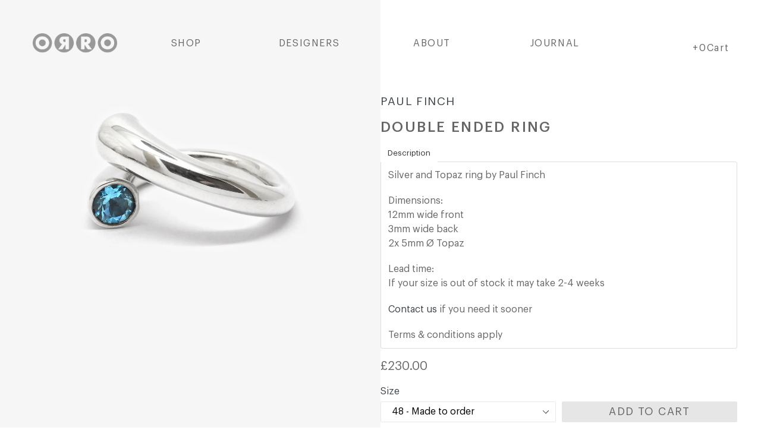

--- FILE ---
content_type: text/html; charset=utf-8
request_url: https://www.orro.co.uk/products/double-topaz-ring
body_size: 22752
content:
<!doctype html>
<!--[if IE 9]> <html class="ie9 no-js" lang="en"> <![endif]-->
<!--[if (gt IE 9)|!(IE)]><!--> <html class="no-js" lang="en"> <!--<![endif]-->
<head>
  <meta charset="utf-8">
  <meta http-equiv="X-UA-Compatible" content="IE=edge,chrome=1">
  <meta name="viewport" content="width=device-width,initial-scale=1">
  <meta name="theme-color" content="#7796a8">
  <meta name="google-site-verification" content="1tBvnOfTlJRRQHFd6HBWa9c9kMTWuR-4vI_Ptf0IWkI" />
  <meta name="google-site-verification" content="Wasakwrt5iVK22RnznzzZE_dR9nTZPh0TIZk8T9RWP8" />
  <link rel="canonical" href="https://www.orro.co.uk/products/double-topaz-ring">

  
    <link rel="shortcut icon" href="//www.orro.co.uk/cdn/shop/files/Screen_Shot_2015-06-10_at_08.21.56_32x32.png?v=1613168869" type="image/png">
  

  
  <title>
    PAUL FINCH - SCULPTURE RING - 5 DIAMONDS
    
    
    
      &ndash; ORRO 
    
  </title>

  
    <meta name="description" content="﻿Silver and Topaz ring by Paul Finch Dimensions:12mm wide front3mm wide back2x 5mm Ø Topaz Lead time:If your size is out of stock it may take 2-4 weeks Contact us if you need it sooner Terms &amp;amp; conditions apply">
  

  <!-- /snippets/social-meta-tags.liquid -->
<meta property="og:site_name" content="ORRO ">
<meta property="og:url" content="https://www.orro.co.uk/products/double-topaz-ring">
<meta property="og:title" content="DOUBLE ENDED RING">
<meta property="og:type" content="product">
<meta property="og:description" content="﻿Silver and Topaz ring by Paul Finch Dimensions:12mm wide front3mm wide back2x 5mm Ø Topaz Lead time:If your size is out of stock it may take 2-4 weeks Contact us if you need it sooner Terms &amp;amp; conditions apply"><meta property="og:price:amount" content="230.00">
  <meta property="og:price:currency" content="GBP"><meta property="og:image" content="http://www.orro.co.uk/cdn/shop/products/ORROContemporaryJewelleryGlasgowScotland-PaulFinchJewellery-DoubleTopazRIng_1024x1024.jpg?v=1647708556"><meta property="og:image" content="http://www.orro.co.uk/cdn/shop/products/ORROContemporaryJewelleryGlasgowScotland-PaulFinchJewellery-DoubleTopazRIng2_1024x1024.jpg?v=1647708556">
<meta property="og:image:secure_url" content="https://www.orro.co.uk/cdn/shop/products/ORROContemporaryJewelleryGlasgowScotland-PaulFinchJewellery-DoubleTopazRIng_1024x1024.jpg?v=1647708556"><meta property="og:image:secure_url" content="https://www.orro.co.uk/cdn/shop/products/ORROContemporaryJewelleryGlasgowScotland-PaulFinchJewellery-DoubleTopazRIng2_1024x1024.jpg?v=1647708556">

<meta name="twitter:site" content="@orro_jewellery">
<meta name="twitter:card" content="summary_large_image">
<meta name="twitter:title" content="DOUBLE ENDED RING">
<meta name="twitter:description" content="﻿Silver and Topaz ring by Paul Finch Dimensions:12mm wide front3mm wide back2x 5mm Ø Topaz Lead time:If your size is out of stock it may take 2-4 weeks Contact us if you need it sooner Terms &amp;amp; conditions apply">

  <link href="//www.orro.co.uk/cdn/shop/t/2/assets/theme.scss.css?v=115013012949929433501714119787" rel="stylesheet" type="text/css" media="all" />
  <link rel="stylesheet" href="https://maxcdn.bootstrapcdn.com/font-awesome/4.7.0/css/font-awesome.min.css">
  
  <!-- 

  <link href="//fonts.googleapis.com/css?family=Work+Sans:400,700" rel="stylesheet" type="text/css" media="all" />


  

    <link href="//fonts.googleapis.com/css?family=Work+Sans:600" rel="stylesheet" type="text/css" media="all" />
  

 -->

  <script>
    var theme = {
      strings: {
        addToCart: "Add to cart",
        soldOut: "Sold out",
        unavailable: "Unavailable",
        showMore: "Show More",
        showLess: "Show Less",
        addressError: "Error looking up that address",
        addressNoResults: "No results for that address",
        addressQueryLimit: "You have exceeded the Google API usage limit. Consider upgrading to a \u003ca href=\"https:\/\/developers.google.com\/maps\/premium\/usage-limits\"\u003ePremium Plan\u003c\/a\u003e.",
        authError: "There was a problem authenticating your Google Maps account."
      },
      moneyFormat: "£{{amount}}"
    }

    document.documentElement.className = document.documentElement.className.replace('no-js', 'js');


  </script>
<!-- <script src="//code.jquery.com/jquery-1.11.3.min.js" type="text/javascript"></script> -->
  <script src="https://ajax.googleapis.com/ajax/libs/jquery/2.1.4/jquery.min.js"></script>
  <!-- INFINITE SCROLL -->
  <script src="//www.orro.co.uk/cdn/shop/t/2/assets/infinite-scroll.pkgd.min.js?v=130628212912226434161526039788" type="text/javascript"></script>
<!-- GOODBYE -->
  <!--[if (lte IE 9) ]><script src="//www.orro.co.uk/cdn/shop/t/2/assets/match-media.min.js?v=22265819453975888031506316193" type="text/javascript"></script><![endif]-->
  
  <!--[if (gt IE 9)|!(IE)]><!--><script src="//www.orro.co.uk/cdn/shop/t/2/assets/Wishlist.js?v=123958822856438217651515401524" defer="defer"></script><!--<![endif]-->
  <!--[if lte IE 9]><script src="//www.orro.co.uk/cdn/shop/t/2/assets/Wishlist.js?v=123958822856438217651515401524"></script><![endif]-->

  <!--[if (gt IE 9)|!(IE)]><!--><script src="//www.orro.co.uk/cdn/shop/t/2/assets/slick.js?v=790158585411750091522849986" defer="defer"></script><!--<![endif]-->
  <!--[if lte IE 9]><script src="//www.orro.co.uk/cdn/shop/t/2/assets/slick.js?v=790158585411750091522849986"></script><![endif]-->

  <!--[if (gt IE 9)|!(IE)]><!--><script src="//www.orro.co.uk/cdn/shop/t/2/assets/lazysizes.js?v=68441465964607740661506316193" async="async"></script><!--<![endif]-->
  <!--[if lte IE 9]><script src="//www.orro.co.uk/cdn/shop/t/2/assets/lazysizes.min.js?2360"></script><![endif]-->

  <!--[if (gt IE 9)|!(IE)]><!--><script src="//www.orro.co.uk/cdn/shop/t/2/assets/vendor.js?v=136118274122071307521506316194" defer="defer"></script><!--<![endif]-->
  <!--[if lte IE 9]><script src="//www.orro.co.uk/cdn/shop/t/2/assets/vendor.js?v=136118274122071307521506316194"></script><![endif]-->

<!--[if (gt IE 9)|!(IE)]><!--><script src="//www.orro.co.uk/cdn/shop/t/2/assets/lightbox.min.js?v=99170888538952019791508754547" defer="defer"></script><!--<![endif]-->
  <!--[if lte IE 9]><script src="//www.orro.co.uk/cdn/shop/t/2/assets/lightbox.min.js?v=99170888538952019791508754547"></script><![endif]-->

  <!--[if (gt IE 9)|!(IE)]><!--><script src="//www.orro.co.uk/cdn/shop/t/2/assets/theme.js?v=179070967568515547071607525746" defer="defer"></script><!--<![endif]-->
  <!--[if lte IE 9]><script src="//www.orro.co.uk/cdn/shop/t/2/assets/theme.js?v=179070967568515547071607525746"></script><![endif]-->

  <!--[if (gt IE 9)|!(IE)]><!--><script src="//www.orro.co.uk/cdn/shop/t/2/assets/wow.min.js?v=52953317552135192951506409470" defer="defer"></script><!--<![endif]-->
  <!--[if lte IE 9]><script src="//www.orro.co.uk/cdn/shop/t/2/assets/wow.min.js?v=52953317552135192951506409470"></script><![endif]-->

  <!--[if (gt IE 9)|!(IE)]><!--><script src="//www.orro.co.uk/cdn/shop/t/2/assets/jquery-scrolltofixed-min.js?v=75428028517495552871507209203" defer="defer"></script><!--<![endif]-->
  <!--[if lte IE 9]><script src="//www.orro.co.uk/cdn/shop/t/2/assets/jquery-scrolltofixed-min.js?v=75428028517495552871507209203"></script><![endif]-->

  <!--[if (gt IE 9)|!(IE)]><!--><script src="//www.orro.co.uk/cdn/shop/t/2/assets/ajaxify.min.js?v=46566461343689605101507282677" defer="defer"></script><!--<![endif]-->
  <!--[if lte IE 9]><script src="//www.orro.co.uk/cdn/shop/t/2/assets/ajaxify.min.js?v=46566461343689605101507282677"></script><![endif]-->

  <script>window.performance && window.performance.mark && window.performance.mark('shopify.content_for_header.start');</script><meta id="shopify-digital-wallet" name="shopify-digital-wallet" content="/23849283/digital_wallets/dialog">
<meta name="shopify-checkout-api-token" content="32d51f3f084f29e1806f237049a57e2b">
<meta id="in-context-paypal-metadata" data-shop-id="23849283" data-venmo-supported="false" data-environment="production" data-locale="en_US" data-paypal-v4="true" data-currency="GBP">
<link rel="alternate" type="application/json+oembed" href="https://www.orro.co.uk/products/double-topaz-ring.oembed">
<script async="async" src="/checkouts/internal/preloads.js?locale=en-GB"></script>
<link rel="preconnect" href="https://shop.app" crossorigin="anonymous">
<script async="async" src="https://shop.app/checkouts/internal/preloads.js?locale=en-GB&shop_id=23849283" crossorigin="anonymous"></script>
<script id="apple-pay-shop-capabilities" type="application/json">{"shopId":23849283,"countryCode":"GB","currencyCode":"GBP","merchantCapabilities":["supports3DS"],"merchantId":"gid:\/\/shopify\/Shop\/23849283","merchantName":"ORRO ","requiredBillingContactFields":["postalAddress","email","phone"],"requiredShippingContactFields":["postalAddress","email","phone"],"shippingType":"shipping","supportedNetworks":["visa","maestro","masterCard","amex","discover","elo"],"total":{"type":"pending","label":"ORRO ","amount":"1.00"},"shopifyPaymentsEnabled":true,"supportsSubscriptions":true}</script>
<script id="shopify-features" type="application/json">{"accessToken":"32d51f3f084f29e1806f237049a57e2b","betas":["rich-media-storefront-analytics"],"domain":"www.orro.co.uk","predictiveSearch":true,"shopId":23849283,"locale":"en"}</script>
<script>var Shopify = Shopify || {};
Shopify.shop = "orro-jewellery.myshopify.com";
Shopify.locale = "en";
Shopify.currency = {"active":"GBP","rate":"1.0"};
Shopify.country = "GB";
Shopify.theme = {"name":"theme-export-orro-jwellery-myshopify-com-debut","id":2898657309,"schema_name":"Debut","schema_version":"1.6.4","theme_store_id":null,"role":"main"};
Shopify.theme.handle = "null";
Shopify.theme.style = {"id":null,"handle":null};
Shopify.cdnHost = "www.orro.co.uk/cdn";
Shopify.routes = Shopify.routes || {};
Shopify.routes.root = "/";</script>
<script type="module">!function(o){(o.Shopify=o.Shopify||{}).modules=!0}(window);</script>
<script>!function(o){function n(){var o=[];function n(){o.push(Array.prototype.slice.apply(arguments))}return n.q=o,n}var t=o.Shopify=o.Shopify||{};t.loadFeatures=n(),t.autoloadFeatures=n()}(window);</script>
<script>
  window.ShopifyPay = window.ShopifyPay || {};
  window.ShopifyPay.apiHost = "shop.app\/pay";
  window.ShopifyPay.redirectState = null;
</script>
<script id="shop-js-analytics" type="application/json">{"pageType":"product"}</script>
<script defer="defer" async type="module" src="//www.orro.co.uk/cdn/shopifycloud/shop-js/modules/v2/client.init-shop-cart-sync_CG-L-Qzi.en.esm.js"></script>
<script defer="defer" async type="module" src="//www.orro.co.uk/cdn/shopifycloud/shop-js/modules/v2/chunk.common_B8yXDTDb.esm.js"></script>
<script type="module">
  await import("//www.orro.co.uk/cdn/shopifycloud/shop-js/modules/v2/client.init-shop-cart-sync_CG-L-Qzi.en.esm.js");
await import("//www.orro.co.uk/cdn/shopifycloud/shop-js/modules/v2/chunk.common_B8yXDTDb.esm.js");

  window.Shopify.SignInWithShop?.initShopCartSync?.({"fedCMEnabled":true,"windoidEnabled":true});

</script>
<script>
  window.Shopify = window.Shopify || {};
  if (!window.Shopify.featureAssets) window.Shopify.featureAssets = {};
  window.Shopify.featureAssets['shop-js'] = {"shop-cart-sync":["modules/v2/client.shop-cart-sync_C7TtgCZT.en.esm.js","modules/v2/chunk.common_B8yXDTDb.esm.js"],"shop-button":["modules/v2/client.shop-button_aOcg-RjH.en.esm.js","modules/v2/chunk.common_B8yXDTDb.esm.js"],"init-shop-email-lookup-coordinator":["modules/v2/client.init-shop-email-lookup-coordinator_D-37GF_a.en.esm.js","modules/v2/chunk.common_B8yXDTDb.esm.js"],"init-fed-cm":["modules/v2/client.init-fed-cm_DGh7x7ZX.en.esm.js","modules/v2/chunk.common_B8yXDTDb.esm.js"],"init-windoid":["modules/v2/client.init-windoid_C5PxDKWE.en.esm.js","modules/v2/chunk.common_B8yXDTDb.esm.js"],"shop-toast-manager":["modules/v2/client.shop-toast-manager_BmSBWum3.en.esm.js","modules/v2/chunk.common_B8yXDTDb.esm.js"],"shop-cash-offers":["modules/v2/client.shop-cash-offers_DkchToOx.en.esm.js","modules/v2/chunk.common_B8yXDTDb.esm.js","modules/v2/chunk.modal_dvVUSHam.esm.js"],"init-shop-cart-sync":["modules/v2/client.init-shop-cart-sync_CG-L-Qzi.en.esm.js","modules/v2/chunk.common_B8yXDTDb.esm.js"],"avatar":["modules/v2/client.avatar_BTnouDA3.en.esm.js"],"shop-login-button":["modules/v2/client.shop-login-button_DrVPCwAQ.en.esm.js","modules/v2/chunk.common_B8yXDTDb.esm.js","modules/v2/chunk.modal_dvVUSHam.esm.js"],"pay-button":["modules/v2/client.pay-button_Cw45D1uM.en.esm.js","modules/v2/chunk.common_B8yXDTDb.esm.js"],"init-customer-accounts":["modules/v2/client.init-customer-accounts_BNYsaOzg.en.esm.js","modules/v2/client.shop-login-button_DrVPCwAQ.en.esm.js","modules/v2/chunk.common_B8yXDTDb.esm.js","modules/v2/chunk.modal_dvVUSHam.esm.js"],"checkout-modal":["modules/v2/client.checkout-modal_NoX7b1qq.en.esm.js","modules/v2/chunk.common_B8yXDTDb.esm.js","modules/v2/chunk.modal_dvVUSHam.esm.js"],"init-customer-accounts-sign-up":["modules/v2/client.init-customer-accounts-sign-up_pIEGEpjr.en.esm.js","modules/v2/client.shop-login-button_DrVPCwAQ.en.esm.js","modules/v2/chunk.common_B8yXDTDb.esm.js","modules/v2/chunk.modal_dvVUSHam.esm.js"],"init-shop-for-new-customer-accounts":["modules/v2/client.init-shop-for-new-customer-accounts_BIu2e6le.en.esm.js","modules/v2/client.shop-login-button_DrVPCwAQ.en.esm.js","modules/v2/chunk.common_B8yXDTDb.esm.js","modules/v2/chunk.modal_dvVUSHam.esm.js"],"shop-follow-button":["modules/v2/client.shop-follow-button_B6YY9G4U.en.esm.js","modules/v2/chunk.common_B8yXDTDb.esm.js","modules/v2/chunk.modal_dvVUSHam.esm.js"],"lead-capture":["modules/v2/client.lead-capture_o2hOda6W.en.esm.js","modules/v2/chunk.common_B8yXDTDb.esm.js","modules/v2/chunk.modal_dvVUSHam.esm.js"],"shop-login":["modules/v2/client.shop-login_DA8-MZ-E.en.esm.js","modules/v2/chunk.common_B8yXDTDb.esm.js","modules/v2/chunk.modal_dvVUSHam.esm.js"],"payment-terms":["modules/v2/client.payment-terms_BFsudFhJ.en.esm.js","modules/v2/chunk.common_B8yXDTDb.esm.js","modules/v2/chunk.modal_dvVUSHam.esm.js"]};
</script>
<script>(function() {
  var isLoaded = false;
  function asyncLoad() {
    if (isLoaded) return;
    isLoaded = true;
    var urls = ["https:\/\/chimpstatic.com\/mcjs-connected\/js\/users\/0548d98fdc195ddcdc2f7e840\/bd717551cf0dc62e1525273c2.js?shop=orro-jewellery.myshopify.com","https:\/\/shopifyapp.what3words.com\/js\/w3w.js?shop=orro-jewellery.myshopify.com"];
    for (var i = 0; i < urls.length; i++) {
      var s = document.createElement('script');
      s.type = 'text/javascript';
      s.async = true;
      s.src = urls[i];
      var x = document.getElementsByTagName('script')[0];
      x.parentNode.insertBefore(s, x);
    }
  };
  if(window.attachEvent) {
    window.attachEvent('onload', asyncLoad);
  } else {
    window.addEventListener('load', asyncLoad, false);
  }
})();</script>
<script id="__st">var __st={"a":23849283,"offset":0,"reqid":"5081f4ab-6c63-4536-8641-c6a63aaf2e92-1768190980","pageurl":"www.orro.co.uk\/products\/double-topaz-ring","u":"23cd6c40c669","p":"product","rtyp":"product","rid":7304188526752};</script>
<script>window.ShopifyPaypalV4VisibilityTracking = true;</script>
<script id="captcha-bootstrap">!function(){'use strict';const t='contact',e='account',n='new_comment',o=[[t,t],['blogs',n],['comments',n],[t,'customer']],c=[[e,'customer_login'],[e,'guest_login'],[e,'recover_customer_password'],[e,'create_customer']],r=t=>t.map((([t,e])=>`form[action*='/${t}']:not([data-nocaptcha='true']) input[name='form_type'][value='${e}']`)).join(','),a=t=>()=>t?[...document.querySelectorAll(t)].map((t=>t.form)):[];function s(){const t=[...o],e=r(t);return a(e)}const i='password',u='form_key',d=['recaptcha-v3-token','g-recaptcha-response','h-captcha-response',i],f=()=>{try{return window.sessionStorage}catch{return}},m='__shopify_v',_=t=>t.elements[u];function p(t,e,n=!1){try{const o=window.sessionStorage,c=JSON.parse(o.getItem(e)),{data:r}=function(t){const{data:e,action:n}=t;return t[m]||n?{data:e,action:n}:{data:t,action:n}}(c);for(const[e,n]of Object.entries(r))t.elements[e]&&(t.elements[e].value=n);n&&o.removeItem(e)}catch(o){console.error('form repopulation failed',{error:o})}}const l='form_type',E='cptcha';function T(t){t.dataset[E]=!0}const w=window,h=w.document,L='Shopify',v='ce_forms',y='captcha';let A=!1;((t,e)=>{const n=(g='f06e6c50-85a8-45c8-87d0-21a2b65856fe',I='https://cdn.shopify.com/shopifycloud/storefront-forms-hcaptcha/ce_storefront_forms_captcha_hcaptcha.v1.5.2.iife.js',D={infoText:'Protected by hCaptcha',privacyText:'Privacy',termsText:'Terms'},(t,e,n)=>{const o=w[L][v],c=o.bindForm;if(c)return c(t,g,e,D).then(n);var r;o.q.push([[t,g,e,D],n]),r=I,A||(h.body.append(Object.assign(h.createElement('script'),{id:'captcha-provider',async:!0,src:r})),A=!0)});var g,I,D;w[L]=w[L]||{},w[L][v]=w[L][v]||{},w[L][v].q=[],w[L][y]=w[L][y]||{},w[L][y].protect=function(t,e){n(t,void 0,e),T(t)},Object.freeze(w[L][y]),function(t,e,n,w,h,L){const[v,y,A,g]=function(t,e,n){const i=e?o:[],u=t?c:[],d=[...i,...u],f=r(d),m=r(i),_=r(d.filter((([t,e])=>n.includes(e))));return[a(f),a(m),a(_),s()]}(w,h,L),I=t=>{const e=t.target;return e instanceof HTMLFormElement?e:e&&e.form},D=t=>v().includes(t);t.addEventListener('submit',(t=>{const e=I(t);if(!e)return;const n=D(e)&&!e.dataset.hcaptchaBound&&!e.dataset.recaptchaBound,o=_(e),c=g().includes(e)&&(!o||!o.value);(n||c)&&t.preventDefault(),c&&!n&&(function(t){try{if(!f())return;!function(t){const e=f();if(!e)return;const n=_(t);if(!n)return;const o=n.value;o&&e.removeItem(o)}(t);const e=Array.from(Array(32),(()=>Math.random().toString(36)[2])).join('');!function(t,e){_(t)||t.append(Object.assign(document.createElement('input'),{type:'hidden',name:u})),t.elements[u].value=e}(t,e),function(t,e){const n=f();if(!n)return;const o=[...t.querySelectorAll(`input[type='${i}']`)].map((({name:t})=>t)),c=[...d,...o],r={};for(const[a,s]of new FormData(t).entries())c.includes(a)||(r[a]=s);n.setItem(e,JSON.stringify({[m]:1,action:t.action,data:r}))}(t,e)}catch(e){console.error('failed to persist form',e)}}(e),e.submit())}));const S=(t,e)=>{t&&!t.dataset[E]&&(n(t,e.some((e=>e===t))),T(t))};for(const o of['focusin','change'])t.addEventListener(o,(t=>{const e=I(t);D(e)&&S(e,y())}));const B=e.get('form_key'),M=e.get(l),P=B&&M;t.addEventListener('DOMContentLoaded',(()=>{const t=y();if(P)for(const e of t)e.elements[l].value===M&&p(e,B);[...new Set([...A(),...v().filter((t=>'true'===t.dataset.shopifyCaptcha))])].forEach((e=>S(e,t)))}))}(h,new URLSearchParams(w.location.search),n,t,e,['guest_login'])})(!0,!0)}();</script>
<script integrity="sha256-4kQ18oKyAcykRKYeNunJcIwy7WH5gtpwJnB7kiuLZ1E=" data-source-attribution="shopify.loadfeatures" defer="defer" src="//www.orro.co.uk/cdn/shopifycloud/storefront/assets/storefront/load_feature-a0a9edcb.js" crossorigin="anonymous"></script>
<script crossorigin="anonymous" defer="defer" src="//www.orro.co.uk/cdn/shopifycloud/storefront/assets/shopify_pay/storefront-65b4c6d7.js?v=20250812"></script>
<script data-source-attribution="shopify.dynamic_checkout.dynamic.init">var Shopify=Shopify||{};Shopify.PaymentButton=Shopify.PaymentButton||{isStorefrontPortableWallets:!0,init:function(){window.Shopify.PaymentButton.init=function(){};var t=document.createElement("script");t.src="https://www.orro.co.uk/cdn/shopifycloud/portable-wallets/latest/portable-wallets.en.js",t.type="module",document.head.appendChild(t)}};
</script>
<script data-source-attribution="shopify.dynamic_checkout.buyer_consent">
  function portableWalletsHideBuyerConsent(e){var t=document.getElementById("shopify-buyer-consent"),n=document.getElementById("shopify-subscription-policy-button");t&&n&&(t.classList.add("hidden"),t.setAttribute("aria-hidden","true"),n.removeEventListener("click",e))}function portableWalletsShowBuyerConsent(e){var t=document.getElementById("shopify-buyer-consent"),n=document.getElementById("shopify-subscription-policy-button");t&&n&&(t.classList.remove("hidden"),t.removeAttribute("aria-hidden"),n.addEventListener("click",e))}window.Shopify?.PaymentButton&&(window.Shopify.PaymentButton.hideBuyerConsent=portableWalletsHideBuyerConsent,window.Shopify.PaymentButton.showBuyerConsent=portableWalletsShowBuyerConsent);
</script>
<script data-source-attribution="shopify.dynamic_checkout.cart.bootstrap">document.addEventListener("DOMContentLoaded",(function(){function t(){return document.querySelector("shopify-accelerated-checkout-cart, shopify-accelerated-checkout")}if(t())Shopify.PaymentButton.init();else{new MutationObserver((function(e,n){t()&&(Shopify.PaymentButton.init(),n.disconnect())})).observe(document.body,{childList:!0,subtree:!0})}}));
</script>
<script id='scb4127' type='text/javascript' async='' src='https://www.orro.co.uk/cdn/shopifycloud/privacy-banner/storefront-banner.js'></script><link id="shopify-accelerated-checkout-styles" rel="stylesheet" media="screen" href="https://www.orro.co.uk/cdn/shopifycloud/portable-wallets/latest/accelerated-checkout-backwards-compat.css" crossorigin="anonymous">
<style id="shopify-accelerated-checkout-cart">
        #shopify-buyer-consent {
  margin-top: 1em;
  display: inline-block;
  width: 100%;
}

#shopify-buyer-consent.hidden {
  display: none;
}

#shopify-subscription-policy-button {
  background: none;
  border: none;
  padding: 0;
  text-decoration: underline;
  font-size: inherit;
  cursor: pointer;
}

#shopify-subscription-policy-button::before {
  box-shadow: none;
}

      </style>

<script>window.performance && window.performance.mark && window.performance.mark('shopify.content_for_header.end');</script>
  <link href="//www.orro.co.uk/cdn/shop/t/2/assets/style-combined.min.css?v=59656988282447437191527072021" rel="stylesheet" type="text/css" media="all" />

  <link rel="shortcut icon" href="//www.orro.co.uk/cdn/shop/t/2/assets/favicon-logo.png?v=111932180455753277601507642279" type="image/png" />
<link href="https://monorail-edge.shopifysvc.com" rel="dns-prefetch">
<script>(function(){if ("sendBeacon" in navigator && "performance" in window) {try {var session_token_from_headers = performance.getEntriesByType('navigation')[0].serverTiming.find(x => x.name == '_s').description;} catch {var session_token_from_headers = undefined;}var session_cookie_matches = document.cookie.match(/_shopify_s=([^;]*)/);var session_token_from_cookie = session_cookie_matches && session_cookie_matches.length === 2 ? session_cookie_matches[1] : "";var session_token = session_token_from_headers || session_token_from_cookie || "";function handle_abandonment_event(e) {var entries = performance.getEntries().filter(function(entry) {return /monorail-edge.shopifysvc.com/.test(entry.name);});if (!window.abandonment_tracked && entries.length === 0) {window.abandonment_tracked = true;var currentMs = Date.now();var navigation_start = performance.timing.navigationStart;var payload = {shop_id: 23849283,url: window.location.href,navigation_start,duration: currentMs - navigation_start,session_token,page_type: "product"};window.navigator.sendBeacon("https://monorail-edge.shopifysvc.com/v1/produce", JSON.stringify({schema_id: "online_store_buyer_site_abandonment/1.1",payload: payload,metadata: {event_created_at_ms: currentMs,event_sent_at_ms: currentMs}}));}}window.addEventListener('pagehide', handle_abandonment_event);}}());</script>
<script id="web-pixels-manager-setup">(function e(e,d,r,n,o){if(void 0===o&&(o={}),!Boolean(null===(a=null===(i=window.Shopify)||void 0===i?void 0:i.analytics)||void 0===a?void 0:a.replayQueue)){var i,a;window.Shopify=window.Shopify||{};var t=window.Shopify;t.analytics=t.analytics||{};var s=t.analytics;s.replayQueue=[],s.publish=function(e,d,r){return s.replayQueue.push([e,d,r]),!0};try{self.performance.mark("wpm:start")}catch(e){}var l=function(){var e={modern:/Edge?\/(1{2}[4-9]|1[2-9]\d|[2-9]\d{2}|\d{4,})\.\d+(\.\d+|)|Firefox\/(1{2}[4-9]|1[2-9]\d|[2-9]\d{2}|\d{4,})\.\d+(\.\d+|)|Chrom(ium|e)\/(9{2}|\d{3,})\.\d+(\.\d+|)|(Maci|X1{2}).+ Version\/(15\.\d+|(1[6-9]|[2-9]\d|\d{3,})\.\d+)([,.]\d+|)( \(\w+\)|)( Mobile\/\w+|) Safari\/|Chrome.+OPR\/(9{2}|\d{3,})\.\d+\.\d+|(CPU[ +]OS|iPhone[ +]OS|CPU[ +]iPhone|CPU IPhone OS|CPU iPad OS)[ +]+(15[._]\d+|(1[6-9]|[2-9]\d|\d{3,})[._]\d+)([._]\d+|)|Android:?[ /-](13[3-9]|1[4-9]\d|[2-9]\d{2}|\d{4,})(\.\d+|)(\.\d+|)|Android.+Firefox\/(13[5-9]|1[4-9]\d|[2-9]\d{2}|\d{4,})\.\d+(\.\d+|)|Android.+Chrom(ium|e)\/(13[3-9]|1[4-9]\d|[2-9]\d{2}|\d{4,})\.\d+(\.\d+|)|SamsungBrowser\/([2-9]\d|\d{3,})\.\d+/,legacy:/Edge?\/(1[6-9]|[2-9]\d|\d{3,})\.\d+(\.\d+|)|Firefox\/(5[4-9]|[6-9]\d|\d{3,})\.\d+(\.\d+|)|Chrom(ium|e)\/(5[1-9]|[6-9]\d|\d{3,})\.\d+(\.\d+|)([\d.]+$|.*Safari\/(?![\d.]+ Edge\/[\d.]+$))|(Maci|X1{2}).+ Version\/(10\.\d+|(1[1-9]|[2-9]\d|\d{3,})\.\d+)([,.]\d+|)( \(\w+\)|)( Mobile\/\w+|) Safari\/|Chrome.+OPR\/(3[89]|[4-9]\d|\d{3,})\.\d+\.\d+|(CPU[ +]OS|iPhone[ +]OS|CPU[ +]iPhone|CPU IPhone OS|CPU iPad OS)[ +]+(10[._]\d+|(1[1-9]|[2-9]\d|\d{3,})[._]\d+)([._]\d+|)|Android:?[ /-](13[3-9]|1[4-9]\d|[2-9]\d{2}|\d{4,})(\.\d+|)(\.\d+|)|Mobile Safari.+OPR\/([89]\d|\d{3,})\.\d+\.\d+|Android.+Firefox\/(13[5-9]|1[4-9]\d|[2-9]\d{2}|\d{4,})\.\d+(\.\d+|)|Android.+Chrom(ium|e)\/(13[3-9]|1[4-9]\d|[2-9]\d{2}|\d{4,})\.\d+(\.\d+|)|Android.+(UC? ?Browser|UCWEB|U3)[ /]?(15\.([5-9]|\d{2,})|(1[6-9]|[2-9]\d|\d{3,})\.\d+)\.\d+|SamsungBrowser\/(5\.\d+|([6-9]|\d{2,})\.\d+)|Android.+MQ{2}Browser\/(14(\.(9|\d{2,})|)|(1[5-9]|[2-9]\d|\d{3,})(\.\d+|))(\.\d+|)|K[Aa][Ii]OS\/(3\.\d+|([4-9]|\d{2,})\.\d+)(\.\d+|)/},d=e.modern,r=e.legacy,n=navigator.userAgent;return n.match(d)?"modern":n.match(r)?"legacy":"unknown"}(),u="modern"===l?"modern":"legacy",c=(null!=n?n:{modern:"",legacy:""})[u],f=function(e){return[e.baseUrl,"/wpm","/b",e.hashVersion,"modern"===e.buildTarget?"m":"l",".js"].join("")}({baseUrl:d,hashVersion:r,buildTarget:u}),m=function(e){var d=e.version,r=e.bundleTarget,n=e.surface,o=e.pageUrl,i=e.monorailEndpoint;return{emit:function(e){var a=e.status,t=e.errorMsg,s=(new Date).getTime(),l=JSON.stringify({metadata:{event_sent_at_ms:s},events:[{schema_id:"web_pixels_manager_load/3.1",payload:{version:d,bundle_target:r,page_url:o,status:a,surface:n,error_msg:t},metadata:{event_created_at_ms:s}}]});if(!i)return console&&console.warn&&console.warn("[Web Pixels Manager] No Monorail endpoint provided, skipping logging."),!1;try{return self.navigator.sendBeacon.bind(self.navigator)(i,l)}catch(e){}var u=new XMLHttpRequest;try{return u.open("POST",i,!0),u.setRequestHeader("Content-Type","text/plain"),u.send(l),!0}catch(e){return console&&console.warn&&console.warn("[Web Pixels Manager] Got an unhandled error while logging to Monorail."),!1}}}}({version:r,bundleTarget:l,surface:e.surface,pageUrl:self.location.href,monorailEndpoint:e.monorailEndpoint});try{o.browserTarget=l,function(e){var d=e.src,r=e.async,n=void 0===r||r,o=e.onload,i=e.onerror,a=e.sri,t=e.scriptDataAttributes,s=void 0===t?{}:t,l=document.createElement("script"),u=document.querySelector("head"),c=document.querySelector("body");if(l.async=n,l.src=d,a&&(l.integrity=a,l.crossOrigin="anonymous"),s)for(var f in s)if(Object.prototype.hasOwnProperty.call(s,f))try{l.dataset[f]=s[f]}catch(e){}if(o&&l.addEventListener("load",o),i&&l.addEventListener("error",i),u)u.appendChild(l);else{if(!c)throw new Error("Did not find a head or body element to append the script");c.appendChild(l)}}({src:f,async:!0,onload:function(){if(!function(){var e,d;return Boolean(null===(d=null===(e=window.Shopify)||void 0===e?void 0:e.analytics)||void 0===d?void 0:d.initialized)}()){var d=window.webPixelsManager.init(e)||void 0;if(d){var r=window.Shopify.analytics;r.replayQueue.forEach((function(e){var r=e[0],n=e[1],o=e[2];d.publishCustomEvent(r,n,o)})),r.replayQueue=[],r.publish=d.publishCustomEvent,r.visitor=d.visitor,r.initialized=!0}}},onerror:function(){return m.emit({status:"failed",errorMsg:"".concat(f," has failed to load")})},sri:function(e){var d=/^sha384-[A-Za-z0-9+/=]+$/;return"string"==typeof e&&d.test(e)}(c)?c:"",scriptDataAttributes:o}),m.emit({status:"loading"})}catch(e){m.emit({status:"failed",errorMsg:(null==e?void 0:e.message)||"Unknown error"})}}})({shopId: 23849283,storefrontBaseUrl: "https://www.orro.co.uk",extensionsBaseUrl: "https://extensions.shopifycdn.com/cdn/shopifycloud/web-pixels-manager",monorailEndpoint: "https://monorail-edge.shopifysvc.com/unstable/produce_batch",surface: "storefront-renderer",enabledBetaFlags: ["2dca8a86","a0d5f9d2"],webPixelsConfigList: [{"id":"189858173","eventPayloadVersion":"v1","runtimeContext":"LAX","scriptVersion":"1","type":"CUSTOM","privacyPurposes":["ANALYTICS"],"name":"Google Analytics tag (migrated)"},{"id":"shopify-app-pixel","configuration":"{}","eventPayloadVersion":"v1","runtimeContext":"STRICT","scriptVersion":"0450","apiClientId":"shopify-pixel","type":"APP","privacyPurposes":["ANALYTICS","MARKETING"]},{"id":"shopify-custom-pixel","eventPayloadVersion":"v1","runtimeContext":"LAX","scriptVersion":"0450","apiClientId":"shopify-pixel","type":"CUSTOM","privacyPurposes":["ANALYTICS","MARKETING"]}],isMerchantRequest: false,initData: {"shop":{"name":"ORRO ","paymentSettings":{"currencyCode":"GBP"},"myshopifyDomain":"orro-jewellery.myshopify.com","countryCode":"GB","storefrontUrl":"https:\/\/www.orro.co.uk"},"customer":null,"cart":null,"checkout":null,"productVariants":[{"price":{"amount":230.0,"currencyCode":"GBP"},"product":{"title":"DOUBLE ENDED RING","vendor":"PAUL FINCH","id":"7304188526752","untranslatedTitle":"DOUBLE ENDED RING","url":"\/products\/double-topaz-ring","type":"PAUL FINCH"},"id":"41878902571168","image":{"src":"\/\/www.orro.co.uk\/cdn\/shop\/products\/ORROContemporaryJewelleryGlasgowScotland-PaulFinchJewellery-DoubleTopazRIng.jpg?v=1647708556"},"sku":"C37","title":"48","untranslatedTitle":"48"},{"price":{"amount":230.0,"currencyCode":"GBP"},"product":{"title":"DOUBLE ENDED RING","vendor":"PAUL FINCH","id":"7304188526752","untranslatedTitle":"DOUBLE ENDED RING","url":"\/products\/double-topaz-ring","type":"PAUL FINCH"},"id":"41878902603936","image":{"src":"\/\/www.orro.co.uk\/cdn\/shop\/products\/ORROContemporaryJewelleryGlasgowScotland-PaulFinchJewellery-DoubleTopazRIng.jpg?v=1647708556"},"sku":"C37","title":"49","untranslatedTitle":"49"},{"price":{"amount":230.0,"currencyCode":"GBP"},"product":{"title":"DOUBLE ENDED RING","vendor":"PAUL FINCH","id":"7304188526752","untranslatedTitle":"DOUBLE ENDED RING","url":"\/products\/double-topaz-ring","type":"PAUL FINCH"},"id":"41878902636704","image":{"src":"\/\/www.orro.co.uk\/cdn\/shop\/products\/ORROContemporaryJewelleryGlasgowScotland-PaulFinchJewellery-DoubleTopazRIng.jpg?v=1647708556"},"sku":"C37","title":"50","untranslatedTitle":"50"},{"price":{"amount":230.0,"currencyCode":"GBP"},"product":{"title":"DOUBLE ENDED RING","vendor":"PAUL FINCH","id":"7304188526752","untranslatedTitle":"DOUBLE ENDED RING","url":"\/products\/double-topaz-ring","type":"PAUL FINCH"},"id":"41878902669472","image":{"src":"\/\/www.orro.co.uk\/cdn\/shop\/products\/ORROContemporaryJewelleryGlasgowScotland-PaulFinchJewellery-DoubleTopazRIng.jpg?v=1647708556"},"sku":"C37","title":"51","untranslatedTitle":"51"},{"price":{"amount":230.0,"currencyCode":"GBP"},"product":{"title":"DOUBLE ENDED RING","vendor":"PAUL FINCH","id":"7304188526752","untranslatedTitle":"DOUBLE ENDED RING","url":"\/products\/double-topaz-ring","type":"PAUL FINCH"},"id":"41878902702240","image":{"src":"\/\/www.orro.co.uk\/cdn\/shop\/products\/ORROContemporaryJewelleryGlasgowScotland-PaulFinchJewellery-DoubleTopazRIng.jpg?v=1647708556"},"sku":"C37","title":"52","untranslatedTitle":"52"},{"price":{"amount":230.0,"currencyCode":"GBP"},"product":{"title":"DOUBLE ENDED RING","vendor":"PAUL FINCH","id":"7304188526752","untranslatedTitle":"DOUBLE ENDED RING","url":"\/products\/double-topaz-ring","type":"PAUL FINCH"},"id":"41878902735008","image":{"src":"\/\/www.orro.co.uk\/cdn\/shop\/products\/ORROContemporaryJewelleryGlasgowScotland-PaulFinchJewellery-DoubleTopazRIng.jpg?v=1647708556"},"sku":"C37","title":"53","untranslatedTitle":"53"},{"price":{"amount":230.0,"currencyCode":"GBP"},"product":{"title":"DOUBLE ENDED RING","vendor":"PAUL FINCH","id":"7304188526752","untranslatedTitle":"DOUBLE ENDED RING","url":"\/products\/double-topaz-ring","type":"PAUL FINCH"},"id":"41878902767776","image":{"src":"\/\/www.orro.co.uk\/cdn\/shop\/products\/ORROContemporaryJewelleryGlasgowScotland-PaulFinchJewellery-DoubleTopazRIng.jpg?v=1647708556"},"sku":"C37","title":"54","untranslatedTitle":"54"},{"price":{"amount":230.0,"currencyCode":"GBP"},"product":{"title":"DOUBLE ENDED RING","vendor":"PAUL FINCH","id":"7304188526752","untranslatedTitle":"DOUBLE ENDED RING","url":"\/products\/double-topaz-ring","type":"PAUL FINCH"},"id":"41878902833312","image":{"src":"\/\/www.orro.co.uk\/cdn\/shop\/products\/ORROContemporaryJewelleryGlasgowScotland-PaulFinchJewellery-DoubleTopazRIng.jpg?v=1647708556"},"sku":"C37","title":"55","untranslatedTitle":"55"},{"price":{"amount":230.0,"currencyCode":"GBP"},"product":{"title":"DOUBLE ENDED RING","vendor":"PAUL FINCH","id":"7304188526752","untranslatedTitle":"DOUBLE ENDED RING","url":"\/products\/double-topaz-ring","type":"PAUL FINCH"},"id":"41878902866080","image":{"src":"\/\/www.orro.co.uk\/cdn\/shop\/products\/ORROContemporaryJewelleryGlasgowScotland-PaulFinchJewellery-DoubleTopazRIng.jpg?v=1647708556"},"sku":"C37","title":"56","untranslatedTitle":"56"},{"price":{"amount":230.0,"currencyCode":"GBP"},"product":{"title":"DOUBLE ENDED RING","vendor":"PAUL FINCH","id":"7304188526752","untranslatedTitle":"DOUBLE ENDED RING","url":"\/products\/double-topaz-ring","type":"PAUL FINCH"},"id":"41878902898848","image":{"src":"\/\/www.orro.co.uk\/cdn\/shop\/products\/ORROContemporaryJewelleryGlasgowScotland-PaulFinchJewellery-DoubleTopazRIng.jpg?v=1647708556"},"sku":"C37","title":"57","untranslatedTitle":"57"},{"price":{"amount":230.0,"currencyCode":"GBP"},"product":{"title":"DOUBLE ENDED RING","vendor":"PAUL FINCH","id":"7304188526752","untranslatedTitle":"DOUBLE ENDED RING","url":"\/products\/double-topaz-ring","type":"PAUL FINCH"},"id":"41878902931616","image":{"src":"\/\/www.orro.co.uk\/cdn\/shop\/products\/ORROContemporaryJewelleryGlasgowScotland-PaulFinchJewellery-DoubleTopazRIng.jpg?v=1647708556"},"sku":"C37","title":"58","untranslatedTitle":"58"},{"price":{"amount":230.0,"currencyCode":"GBP"},"product":{"title":"DOUBLE ENDED RING","vendor":"PAUL FINCH","id":"7304188526752","untranslatedTitle":"DOUBLE ENDED RING","url":"\/products\/double-topaz-ring","type":"PAUL FINCH"},"id":"41878902964384","image":{"src":"\/\/www.orro.co.uk\/cdn\/shop\/products\/ORROContemporaryJewelleryGlasgowScotland-PaulFinchJewellery-DoubleTopazRIng.jpg?v=1647708556"},"sku":"C37","title":"59","untranslatedTitle":"59"},{"price":{"amount":230.0,"currencyCode":"GBP"},"product":{"title":"DOUBLE ENDED RING","vendor":"PAUL FINCH","id":"7304188526752","untranslatedTitle":"DOUBLE ENDED RING","url":"\/products\/double-topaz-ring","type":"PAUL FINCH"},"id":"41878902997152","image":{"src":"\/\/www.orro.co.uk\/cdn\/shop\/products\/ORROContemporaryJewelleryGlasgowScotland-PaulFinchJewellery-DoubleTopazRIng.jpg?v=1647708556"},"sku":"C37","title":"60","untranslatedTitle":"60"},{"price":{"amount":230.0,"currencyCode":"GBP"},"product":{"title":"DOUBLE ENDED RING","vendor":"PAUL FINCH","id":"7304188526752","untranslatedTitle":"DOUBLE ENDED RING","url":"\/products\/double-topaz-ring","type":"PAUL FINCH"},"id":"41878903029920","image":{"src":"\/\/www.orro.co.uk\/cdn\/shop\/products\/ORROContemporaryJewelleryGlasgowScotland-PaulFinchJewellery-DoubleTopazRIng.jpg?v=1647708556"},"sku":"C37","title":"61","untranslatedTitle":"61"},{"price":{"amount":230.0,"currencyCode":"GBP"},"product":{"title":"DOUBLE ENDED RING","vendor":"PAUL FINCH","id":"7304188526752","untranslatedTitle":"DOUBLE ENDED RING","url":"\/products\/double-topaz-ring","type":"PAUL FINCH"},"id":"41878903062688","image":{"src":"\/\/www.orro.co.uk\/cdn\/shop\/products\/ORROContemporaryJewelleryGlasgowScotland-PaulFinchJewellery-DoubleTopazRIng.jpg?v=1647708556"},"sku":"C37","title":"62","untranslatedTitle":"62"},{"price":{"amount":230.0,"currencyCode":"GBP"},"product":{"title":"DOUBLE ENDED RING","vendor":"PAUL FINCH","id":"7304188526752","untranslatedTitle":"DOUBLE ENDED RING","url":"\/products\/double-topaz-ring","type":"PAUL FINCH"},"id":"41878903095456","image":{"src":"\/\/www.orro.co.uk\/cdn\/shop\/products\/ORROContemporaryJewelleryGlasgowScotland-PaulFinchJewellery-DoubleTopazRIng.jpg?v=1647708556"},"sku":"C37","title":"63","untranslatedTitle":"63"},{"price":{"amount":230.0,"currencyCode":"GBP"},"product":{"title":"DOUBLE ENDED RING","vendor":"PAUL FINCH","id":"7304188526752","untranslatedTitle":"DOUBLE ENDED RING","url":"\/products\/double-topaz-ring","type":"PAUL FINCH"},"id":"41878903128224","image":{"src":"\/\/www.orro.co.uk\/cdn\/shop\/products\/ORROContemporaryJewelleryGlasgowScotland-PaulFinchJewellery-DoubleTopazRIng.jpg?v=1647708556"},"sku":"C37","title":"64","untranslatedTitle":"64"},{"price":{"amount":230.0,"currencyCode":"GBP"},"product":{"title":"DOUBLE ENDED RING","vendor":"PAUL FINCH","id":"7304188526752","untranslatedTitle":"DOUBLE ENDED RING","url":"\/products\/double-topaz-ring","type":"PAUL FINCH"},"id":"41878903160992","image":{"src":"\/\/www.orro.co.uk\/cdn\/shop\/products\/ORROContemporaryJewelleryGlasgowScotland-PaulFinchJewellery-DoubleTopazRIng.jpg?v=1647708556"},"sku":"C37","title":"65","untranslatedTitle":"65"},{"price":{"amount":230.0,"currencyCode":"GBP"},"product":{"title":"DOUBLE ENDED RING","vendor":"PAUL FINCH","id":"7304188526752","untranslatedTitle":"DOUBLE ENDED RING","url":"\/products\/double-topaz-ring","type":"PAUL FINCH"},"id":"41878903193760","image":{"src":"\/\/www.orro.co.uk\/cdn\/shop\/products\/ORROContemporaryJewelleryGlasgowScotland-PaulFinchJewellery-DoubleTopazRIng.jpg?v=1647708556"},"sku":"C37","title":"66","untranslatedTitle":"66"}],"purchasingCompany":null},},"https://www.orro.co.uk/cdn","7cecd0b6w90c54c6cpe92089d5m57a67346",{"modern":"","legacy":""},{"shopId":"23849283","storefrontBaseUrl":"https:\/\/www.orro.co.uk","extensionBaseUrl":"https:\/\/extensions.shopifycdn.com\/cdn\/shopifycloud\/web-pixels-manager","surface":"storefront-renderer","enabledBetaFlags":"[\"2dca8a86\", \"a0d5f9d2\"]","isMerchantRequest":"false","hashVersion":"7cecd0b6w90c54c6cpe92089d5m57a67346","publish":"custom","events":"[[\"page_viewed\",{}],[\"product_viewed\",{\"productVariant\":{\"price\":{\"amount\":230.0,\"currencyCode\":\"GBP\"},\"product\":{\"title\":\"DOUBLE ENDED RING\",\"vendor\":\"PAUL FINCH\",\"id\":\"7304188526752\",\"untranslatedTitle\":\"DOUBLE ENDED RING\",\"url\":\"\/products\/double-topaz-ring\",\"type\":\"PAUL FINCH\"},\"id\":\"41878902571168\",\"image\":{\"src\":\"\/\/www.orro.co.uk\/cdn\/shop\/products\/ORROContemporaryJewelleryGlasgowScotland-PaulFinchJewellery-DoubleTopazRIng.jpg?v=1647708556\"},\"sku\":\"C37\",\"title\":\"48\",\"untranslatedTitle\":\"48\"}}]]"});</script><script>
  window.ShopifyAnalytics = window.ShopifyAnalytics || {};
  window.ShopifyAnalytics.meta = window.ShopifyAnalytics.meta || {};
  window.ShopifyAnalytics.meta.currency = 'GBP';
  var meta = {"product":{"id":7304188526752,"gid":"gid:\/\/shopify\/Product\/7304188526752","vendor":"PAUL FINCH","type":"PAUL FINCH","handle":"double-topaz-ring","variants":[{"id":41878902571168,"price":23000,"name":"DOUBLE ENDED RING - 48","public_title":"48","sku":"C37"},{"id":41878902603936,"price":23000,"name":"DOUBLE ENDED RING - 49","public_title":"49","sku":"C37"},{"id":41878902636704,"price":23000,"name":"DOUBLE ENDED RING - 50","public_title":"50","sku":"C37"},{"id":41878902669472,"price":23000,"name":"DOUBLE ENDED RING - 51","public_title":"51","sku":"C37"},{"id":41878902702240,"price":23000,"name":"DOUBLE ENDED RING - 52","public_title":"52","sku":"C37"},{"id":41878902735008,"price":23000,"name":"DOUBLE ENDED RING - 53","public_title":"53","sku":"C37"},{"id":41878902767776,"price":23000,"name":"DOUBLE ENDED RING - 54","public_title":"54","sku":"C37"},{"id":41878902833312,"price":23000,"name":"DOUBLE ENDED RING - 55","public_title":"55","sku":"C37"},{"id":41878902866080,"price":23000,"name":"DOUBLE ENDED RING - 56","public_title":"56","sku":"C37"},{"id":41878902898848,"price":23000,"name":"DOUBLE ENDED RING - 57","public_title":"57","sku":"C37"},{"id":41878902931616,"price":23000,"name":"DOUBLE ENDED RING - 58","public_title":"58","sku":"C37"},{"id":41878902964384,"price":23000,"name":"DOUBLE ENDED RING - 59","public_title":"59","sku":"C37"},{"id":41878902997152,"price":23000,"name":"DOUBLE ENDED RING - 60","public_title":"60","sku":"C37"},{"id":41878903029920,"price":23000,"name":"DOUBLE ENDED RING - 61","public_title":"61","sku":"C37"},{"id":41878903062688,"price":23000,"name":"DOUBLE ENDED RING - 62","public_title":"62","sku":"C37"},{"id":41878903095456,"price":23000,"name":"DOUBLE ENDED RING - 63","public_title":"63","sku":"C37"},{"id":41878903128224,"price":23000,"name":"DOUBLE ENDED RING - 64","public_title":"64","sku":"C37"},{"id":41878903160992,"price":23000,"name":"DOUBLE ENDED RING - 65","public_title":"65","sku":"C37"},{"id":41878903193760,"price":23000,"name":"DOUBLE ENDED RING - 66","public_title":"66","sku":"C37"}],"remote":false},"page":{"pageType":"product","resourceType":"product","resourceId":7304188526752,"requestId":"5081f4ab-6c63-4536-8641-c6a63aaf2e92-1768190980"}};
  for (var attr in meta) {
    window.ShopifyAnalytics.meta[attr] = meta[attr];
  }
</script>
<script class="analytics">
  (function () {
    var customDocumentWrite = function(content) {
      var jquery = null;

      if (window.jQuery) {
        jquery = window.jQuery;
      } else if (window.Checkout && window.Checkout.$) {
        jquery = window.Checkout.$;
      }

      if (jquery) {
        jquery('body').append(content);
      }
    };

    var hasLoggedConversion = function(token) {
      if (token) {
        return document.cookie.indexOf('loggedConversion=' + token) !== -1;
      }
      return false;
    }

    var setCookieIfConversion = function(token) {
      if (token) {
        var twoMonthsFromNow = new Date(Date.now());
        twoMonthsFromNow.setMonth(twoMonthsFromNow.getMonth() + 2);

        document.cookie = 'loggedConversion=' + token + '; expires=' + twoMonthsFromNow;
      }
    }

    var trekkie = window.ShopifyAnalytics.lib = window.trekkie = window.trekkie || [];
    if (trekkie.integrations) {
      return;
    }
    trekkie.methods = [
      'identify',
      'page',
      'ready',
      'track',
      'trackForm',
      'trackLink'
    ];
    trekkie.factory = function(method) {
      return function() {
        var args = Array.prototype.slice.call(arguments);
        args.unshift(method);
        trekkie.push(args);
        return trekkie;
      };
    };
    for (var i = 0; i < trekkie.methods.length; i++) {
      var key = trekkie.methods[i];
      trekkie[key] = trekkie.factory(key);
    }
    trekkie.load = function(config) {
      trekkie.config = config || {};
      trekkie.config.initialDocumentCookie = document.cookie;
      var first = document.getElementsByTagName('script')[0];
      var script = document.createElement('script');
      script.type = 'text/javascript';
      script.onerror = function(e) {
        var scriptFallback = document.createElement('script');
        scriptFallback.type = 'text/javascript';
        scriptFallback.onerror = function(error) {
                var Monorail = {
      produce: function produce(monorailDomain, schemaId, payload) {
        var currentMs = new Date().getTime();
        var event = {
          schema_id: schemaId,
          payload: payload,
          metadata: {
            event_created_at_ms: currentMs,
            event_sent_at_ms: currentMs
          }
        };
        return Monorail.sendRequest("https://" + monorailDomain + "/v1/produce", JSON.stringify(event));
      },
      sendRequest: function sendRequest(endpointUrl, payload) {
        // Try the sendBeacon API
        if (window && window.navigator && typeof window.navigator.sendBeacon === 'function' && typeof window.Blob === 'function' && !Monorail.isIos12()) {
          var blobData = new window.Blob([payload], {
            type: 'text/plain'
          });

          if (window.navigator.sendBeacon(endpointUrl, blobData)) {
            return true;
          } // sendBeacon was not successful

        } // XHR beacon

        var xhr = new XMLHttpRequest();

        try {
          xhr.open('POST', endpointUrl);
          xhr.setRequestHeader('Content-Type', 'text/plain');
          xhr.send(payload);
        } catch (e) {
          console.log(e);
        }

        return false;
      },
      isIos12: function isIos12() {
        return window.navigator.userAgent.lastIndexOf('iPhone; CPU iPhone OS 12_') !== -1 || window.navigator.userAgent.lastIndexOf('iPad; CPU OS 12_') !== -1;
      }
    };
    Monorail.produce('monorail-edge.shopifysvc.com',
      'trekkie_storefront_load_errors/1.1',
      {shop_id: 23849283,
      theme_id: 2898657309,
      app_name: "storefront",
      context_url: window.location.href,
      source_url: "//www.orro.co.uk/cdn/s/trekkie.storefront.05c509f133afcfb9f2a8aef7ef881fd109f9b92e.min.js"});

        };
        scriptFallback.async = true;
        scriptFallback.src = '//www.orro.co.uk/cdn/s/trekkie.storefront.05c509f133afcfb9f2a8aef7ef881fd109f9b92e.min.js';
        first.parentNode.insertBefore(scriptFallback, first);
      };
      script.async = true;
      script.src = '//www.orro.co.uk/cdn/s/trekkie.storefront.05c509f133afcfb9f2a8aef7ef881fd109f9b92e.min.js';
      first.parentNode.insertBefore(script, first);
    };
    trekkie.load(
      {"Trekkie":{"appName":"storefront","development":false,"defaultAttributes":{"shopId":23849283,"isMerchantRequest":null,"themeId":2898657309,"themeCityHash":"5904940492659148631","contentLanguage":"en","currency":"GBP","eventMetadataId":"f9296525-f1ce-4338-b6c2-41c5f2e93607"},"isServerSideCookieWritingEnabled":true,"monorailRegion":"shop_domain","enabledBetaFlags":["65f19447"]},"Session Attribution":{},"S2S":{"facebookCapiEnabled":false,"source":"trekkie-storefront-renderer","apiClientId":580111}}
    );

    var loaded = false;
    trekkie.ready(function() {
      if (loaded) return;
      loaded = true;

      window.ShopifyAnalytics.lib = window.trekkie;

      var originalDocumentWrite = document.write;
      document.write = customDocumentWrite;
      try { window.ShopifyAnalytics.merchantGoogleAnalytics.call(this); } catch(error) {};
      document.write = originalDocumentWrite;

      window.ShopifyAnalytics.lib.page(null,{"pageType":"product","resourceType":"product","resourceId":7304188526752,"requestId":"5081f4ab-6c63-4536-8641-c6a63aaf2e92-1768190980","shopifyEmitted":true});

      var match = window.location.pathname.match(/checkouts\/(.+)\/(thank_you|post_purchase)/)
      var token = match? match[1]: undefined;
      if (!hasLoggedConversion(token)) {
        setCookieIfConversion(token);
        window.ShopifyAnalytics.lib.track("Viewed Product",{"currency":"GBP","variantId":41878902571168,"productId":7304188526752,"productGid":"gid:\/\/shopify\/Product\/7304188526752","name":"DOUBLE ENDED RING - 48","price":"230.00","sku":"C37","brand":"PAUL FINCH","variant":"48","category":"PAUL FINCH","nonInteraction":true,"remote":false},undefined,undefined,{"shopifyEmitted":true});
      window.ShopifyAnalytics.lib.track("monorail:\/\/trekkie_storefront_viewed_product\/1.1",{"currency":"GBP","variantId":41878902571168,"productId":7304188526752,"productGid":"gid:\/\/shopify\/Product\/7304188526752","name":"DOUBLE ENDED RING - 48","price":"230.00","sku":"C37","brand":"PAUL FINCH","variant":"48","category":"PAUL FINCH","nonInteraction":true,"remote":false,"referer":"https:\/\/www.orro.co.uk\/products\/double-topaz-ring"});
      }
    });


        var eventsListenerScript = document.createElement('script');
        eventsListenerScript.async = true;
        eventsListenerScript.src = "//www.orro.co.uk/cdn/shopifycloud/storefront/assets/shop_events_listener-3da45d37.js";
        document.getElementsByTagName('head')[0].appendChild(eventsListenerScript);

})();</script>
  <script>
  if (!window.ga || (window.ga && typeof window.ga !== 'function')) {
    window.ga = function ga() {
      (window.ga.q = window.ga.q || []).push(arguments);
      if (window.Shopify && window.Shopify.analytics && typeof window.Shopify.analytics.publish === 'function') {
        window.Shopify.analytics.publish("ga_stub_called", {}, {sendTo: "google_osp_migration"});
      }
      console.error("Shopify's Google Analytics stub called with:", Array.from(arguments), "\nSee https://help.shopify.com/manual/promoting-marketing/pixels/pixel-migration#google for more information.");
    };
    if (window.Shopify && window.Shopify.analytics && typeof window.Shopify.analytics.publish === 'function') {
      window.Shopify.analytics.publish("ga_stub_initialized", {}, {sendTo: "google_osp_migration"});
    }
  }
</script>
<script
  defer
  src="https://www.orro.co.uk/cdn/shopifycloud/perf-kit/shopify-perf-kit-3.0.3.min.js"
  data-application="storefront-renderer"
  data-shop-id="23849283"
  data-render-region="gcp-us-east1"
  data-page-type="product"
  data-theme-instance-id="2898657309"
  data-theme-name="Debut"
  data-theme-version="1.6.4"
  data-monorail-region="shop_domain"
  data-resource-timing-sampling-rate="10"
  data-shs="true"
  data-shs-beacon="true"
  data-shs-export-with-fetch="true"
  data-shs-logs-sample-rate="1"
  data-shs-beacon-endpoint="https://www.orro.co.uk/api/collect"
></script>
</head>

<body class="template-product   ">

  <a class="in-page-link visually-hidden skip-link" href="#MainContent">Skip to content</a>

  <div id="SearchDrawer" class="search-bar drawer drawer--top">
    <div class="search-bar__table">
      <div class="search-bar__table-cell search-bar__form-wrapper">
        <form class="search search-bar__form" action="/search" method="get" role="search">
          <button class="search-bar__submit search__submit btn--link" type="submit">
            
            <span class="icon__fallback-text">Submit</span>
          </button>
          <input class="search__input search-bar__input" type="search" name="q" value="" placeholder="Search" aria-label="Search">
        </form>
      </div>
      <div class="search-bar__table-cell text-right">
        <button type="button" class="btn--link search-bar__close js-drawer-close">
          <svg class="icon icon-close" version="1.1" id="Layer_1" xmlns="http://www.w3.org/2000/svg" xmlns:xlink="http://www.w3.org/1999/xlink" x="0px" y="0px"
	 width="44.6px" height="44.6px" viewBox="0 0 44.6 44.6" style="enable-background:new 0 0 44.6 44.6;" xml:space="preserve">
<style type="text/css">
	.st0{fill:#FFFFFF;}
</style>
<path id="XMLID_14_" class="st0" d="M23,22.3l21.6,21.6l-0.7,0.7L22.3,23L0.7,44.6L0,43.9l21.6-21.6L0,0.7L0.7,0l21.6,21.6L43.9,0
	l0.7,0.7L23,22.3z"/>
</svg>
          <span class="icon__fallback-text">Close search</span>
        </button>
      </div>
    </div>
  </div>

  <div id="shopify-section-header" class="shopify-section">
<div class="page-width">
<div class="custom_header" data-section-id="header" data-section-type="header-section">
 <div class="menu-content">
  <nav class="menu mobile-nav-wrapper medium-up--hide" role="navigation">
    <a href="/cart" class="mobile__cart">
      <span class="visually-hidden">Cart</span>
      <span class="icon__fallback-text">Cart</span>
      <div id="CartCount">
        <span>+0Cart</span>
        <span class="icon__fallback-text medium-up--hide">items</span>
      </div>
    </a>

    <ul id="MobileNav" class="mobile-nav">
      
<li class="menu__item mobile-nav__item border-bottom">
          
            <a href="/" class="mobile-nav__link">
              Shop
            </a>
          
        </li>
      
<li class="menu__item mobile-nav__item border-bottom">
          
            <a href="/blogs/design" class="mobile-nav__link">
              Designers
            </a>
          
        </li>
      
<li class="menu__item mobile-nav__item border-bottom">
          
            <a href="/pages/about" class="mobile-nav__link">
              About
            </a>
          
        </li>
      
<li class="menu__item mobile-nav__item">
          
            <a href="/blogs/journal" class="mobile-nav__link">
              Journal
            </a>
          
        </li>
      
    </ul>
      <div class="menu_header">
    <ul>
      
      <li><a href= "/pages/delivery">Delivery</a></li>
      
      <li><a href= "/pages/returns">Returns</a></li>
      
      <li><a href= "/pages/terms">Terms</a></li>
      
    </ul>

  </div>
  <div class="header_newsletter">
  	<div class="grid__item small--one-third medium-up--two-twelfths last-child">
          <div class="site-footer__newsletter">
            <form method="post" action="/contact#contact_form" id="contact_form" accept-charset="UTF-8" class="contact-form"><input type="hidden" name="form_type" value="customer" /><input type="hidden" name="utf8" value="✓" />

              
                <div class="input-group-header">
                  <input type="hidden" name="contact[tags]" value="newsletter">
                  <input type="email"
                    name="contact[email]"
                    id="Email"
                    class="input-group__field newsletter__input"
                    value=""
                    placeholder="Sign up"
                    autocorrect="off"
                    autocapitalize="off">
                  <span class="input-group__btn">
                    <button type="submit" class="btn newsletter__submit" name="commit" id="Subscribe">
                      <svg width="24px" height="12px" viewBox="0 0 24 12" data-reactid="904"><polygon points="5.6,12 7,10.6 3.7,6.9 3.7,6.9 24,6.9 24,4.9 3.7,4.9 3.7,4.9 7,1.4 5.6,0 0,5.9 " data-reactid="905"></polygon></svg>
                    </button>
                  </span>
                </div>
              
            </form>
          </div>
   </div>
    <div class="header_nave_txt">
      <a href="mailto:shop@orro.co.uk">shop@orro.co.uk</a>
      <a href="#">+44 (0)7814685868</a>
    </div>
    
  </nav>

</div>

  

  <header class="site-header border-bottom logo--left" role="banner">
    <div class="grid grid--no-gutters grid--table">

      

      <div class="grid__item small--one-half medium-up--two-twelfths medium-up--one-quarter logo-align--left">
        
        
          <div class="h2 site-header__logo" itemscope itemtype="http://schema.org/Organization">

            <a href="/" itemprop="url" class="site-header__logo-image">
                <img class="js lazyautosizes lazyloaded" src="https://cdn.shopify.com/s/files/1/2384/9283/files/color-logo_300x300.png?v=1517059080"/>
            </a>
          </div>
        
      </div>

      
        <nav class="grid__item medium-up--ten -twelfths small--hide" id="AccessibleNav" role="navigation">
          <ul class="site-nav list--inline " id="SiteNav">
  
    


    
      <li class="site-nav--active">
        <a href="/" class="site-nav__link site-nav__link--main">Shop</a>
      </li>
    
  
    


    
      <li class="site-nav--active">
        <a href="/blogs/design" class="site-nav__link site-nav__link--main">Designers</a>
      </li>
    
  
    


    
      <li class="site-nav--active">
        <a href="/pages/about" class="site-nav__link site-nav__link--main">About</a>
      </li>
    
  
    


    
      <li class="site-nav--active">
        <a href="/blogs/journal" class="site-nav__link site-nav__link--main">Journal</a>
      </li>
    
  
</ul>

        </nav>
      


		
      <div class="grid__item small--one-half medium-up--one-twelfth site-header__icons site-header__icons--plus">
        <div class="site-header__icons-wrapper mobile-cart-wishlist">

	
          <a href="/cart" class="site-header__cart custom_header_cart">
            <svg aria-hidden="true" focusable="false" role="presentation" class="icon icon-cart" viewBox="0 0 37 40">
  <path d="M36.5 34.8L33.3 8h-5.9C26.7 3.9 23 .8 18.5.8S10.3 3.9 9.6 8H3.7L.5 34.8c-.2 1.5.4 2.4.9 3 .5.5 1.4 1.2 3.1 1.2h28c1.3 0 2.4-.4 3.1-1.3.7-.7 1-1.8.9-2.9zm-18-30c2.2 0 4.1 1.4 4.7 3.2h-9.5c.7-1.9 2.6-3.2 4.8-3.2zM4.5 35l2.8-23h2.2v3c0 1.1.9 2 2 2s2-.9 2-2v-3h10v3c0 1.1.9 2 2 2s2-.9 2-2v-3h2.2l2.8 23h-28z"/></svg>
            <span class="visually-hidden">Cart</span>
            <span class="icon__fallback-text">Cart</span>
 
              <div id="CartCount" class="site-header__cart-count">
                <span>0</span>
                <span class="icon__fallback-text medium-up--hide">items</span>
              </div>
  
          </a>
          
          
            <button id="nav-icon" type="button" class="menu-button visible-xs btn--link site-header__menu mobile-nav--open">
              <svg class="icon icon-hamburger" version="1.1" id="Layer_1" xmlns="http://www.w3.org/2000/svg" xmlns:xlink="http://www.w3.org/1999/xlink" x="0px" y="0px"
	 width="33.5px" height="23px" viewBox="0 0 33.5 23" style="enable-background:new 0 0 33.5 23;" xml:space="preserve">
<style type="text/css">
	.st0{fill:#FFFFFF;}
</style>
<path class="st0" d="M33.5,0v1H0V0H33.5z M0,12h33.5v-1H0V12z M0,23h33.5v-1H0V23z"/>
</svg>
              <svg class="icon icon-close" version="1.1" id="Layer_1" xmlns="http://www.w3.org/2000/svg" xmlns:xlink="http://www.w3.org/1999/xlink" x="0px" y="0px"
	 width="44.6px" height="44.6px" viewBox="0 0 44.6 44.6" style="enable-background:new 0 0 44.6 44.6;" xml:space="preserve">
<style type="text/css">
	.st0{fill:#FFFFFF;}
</style>
<path id="XMLID_14_" class="st0" d="M23,22.3l21.6,21.6l-0.7,0.7L22.3,23L0.7,44.6L0,43.9l21.6-21.6L0,0.7L0.7,0l21.6,21.6L43.9,0
	l0.7,0.7L23,22.3z"/>
</svg>
              <span class="icon__fallback-text">expand/collapse</span>
            </button>
          
        </div>
        
       

        <div class="site-header__icons-wrapper cart-wishlist">			
          <a href="/cart" class="site-header__cart">
            
            <span class="visually-hidden">Cart</span>
            <span class="icon__fallback-text">Cart</span>
 
            <div id="CartCount" class="site-header__cart-count">
              <span>+0Cart</span>
              <span class="icon__fallback-text medium-up--hide">items</span>
            </div>
  
          </a>
          
          
            <button type="button" class="btn--link site-header__menu js-mobile-nav-toggle mobile-nav--open">
              <svg class="icon icon-hamburger" version="1.1" id="Layer_1" xmlns="http://www.w3.org/2000/svg" xmlns:xlink="http://www.w3.org/1999/xlink" x="0px" y="0px"
	 width="33.5px" height="23px" viewBox="0 0 33.5 23" style="enable-background:new 0 0 33.5 23;" xml:space="preserve">
<style type="text/css">
	.st0{fill:#FFFFFF;}
</style>
<path class="st0" d="M33.5,0v1H0V0H33.5z M0,12h33.5v-1H0V12z M0,23h33.5v-1H0V23z"/>
</svg>
              <svg class="icon icon-close" version="1.1" id="Layer_1" xmlns="http://www.w3.org/2000/svg" xmlns:xlink="http://www.w3.org/1999/xlink" x="0px" y="0px"
	 width="44.6px" height="44.6px" viewBox="0 0 44.6 44.6" style="enable-background:new 0 0 44.6 44.6;" xml:space="preserve">
<style type="text/css">
	.st0{fill:#FFFFFF;}
</style>
<path id="XMLID_14_" class="st0" d="M23,22.3l21.6,21.6l-0.7,0.7L22.3,23L0.7,44.6L0,43.9l21.6-21.6L0,0.7L0.7,0l21.6,21.6L43.9,0
	l0.7,0.7L23,22.3z"/>
</svg>
              <span class="icon__fallback-text">expand/collapse</span>
            </button>
          
        </div>

    </div>
      
  </header>

  
</div>
</div>

</div>

  <div class="page-container" id="PageContainer">

    <main class="main-content" id="MainContent" role="main">
      

<div id="shopify-section-product-template" class="shopify-section"><div class="product-template__container " itemscope itemtype="http://schema.org/Product" id="ProductSection-product-template" data-section-id="product-template" data-section-type="product" data-enable-history-state="true">
  <meta itemprop="name" content="DOUBLE ENDED RING">
  <meta itemprop="url" content="https://www.orro.co.uk/products/double-topaz-ring">
  <meta itemprop="image" content="//www.orro.co.uk/cdn/shop/products/ORROContemporaryJewelleryGlasgowScotland-PaulFinchJewellery-DoubleTopazRIng_800x.jpg?v=1647708556">

  


  <div class="grid product-single">
    <div class="grid__item photo left product-single__photos medium-up--one-half ">
      
        
            <img id="" class="feature-row__image   lazypreload lazyload" src="//www.orro.co.uk/cdn/shop/products/ORROContemporaryJewelleryGlasgowScotland-PaulFinchJewellery-DoubleTopazRIng_1275x1275.jpg?v=1647708556">
          
  	  
        
            <img id="" class="feature-row__image   lazypreload lazyload" src="//www.orro.co.uk/cdn/shop/products/ORROContemporaryJewelleryGlasgowScotland-PaulFinchJewellery-DoubleTopazRIng2_1275x1275.jpg?v=1647708556">
          
  	  
    </div>
    <div id="summary" class="grid__item right medium-up--one-half product_contact_blog" >
      <div class="product-single__meta" >
        <div class="grid-view-item__type product_add_list"> 
          <h3>PAUL FINCH</h3>
        </div>
        
        <h2 itemprop="name" class="product-single__title">DOUBLE ENDED RING</h2>
        
        <div class="product-single__description rte" itemprop="description">
          <!-- DO NOT EDIT THIS SNIPPET - it's generated automatically and may be overwritten at any time -->              <style type='text/css'> #tabs, .custom-product-description-tabs { background: transparent !important; border: none !important; } #tabs, .custom-product-description-tabs, #tabs-app-accordion { clear: both; font-family: inherit !important; font-size: inherit !important; } #tabs > ul, .custom-product-description-tabs > ul { display: block; overflow: hidden; height: auto; padding: 0; margin: 0 !important; background: transparent; color: #8d8d8d; border: 0 !important; border-radius: 0; } #tabs > ul > li, .custom-product-description-tabs > ul > li { position: relative; z-index: 10; display: block; overflow: hidden; float: left; width: auto; height: auto; padding: 0; margin: 0 !important; background: transparent; border: 0; outline: none; } #tabs.easytabs-flexible > ul, .custom-product-description-tabs.easytabs-flexible > ul { display: -webkit-box; display: -moz-box; display: -ms-flexbox; display: -webkit-flex; display: flex; } #tabs.easytabs-flexible > ul > li, .custom-product-description-tabs.easytabs-flexible > ul > li { -webkit-box-flex: 1; -moz-box-flex: 1 -webkit-flex: 1; -ms-flex: 1; flex: 1; } #tabs > div, .custom-product-description-tabs > div, #tabs-app-accordion > div { display: none; overflow: hidden; clear: both; padding: 10px 12px 10px 12px !important; background: #ffffff; color: #333333; border: 0 solid #dddddd; text-align: left; } #tabs > div#last-tab, .custom-product-description-tabs > div#last-tab, #tabs-app-accordion > div#last-tab, #tabs > div.last-tab, .custom-product-description-tabs > div.last-tab, #tabs-app-accordion > div.last-tab { display: block; } #tabs > div, .custom-product-description-tabs > div { -moz-border-radius: 3px; -webkit-border-radius: 3px; border-radius: 3px; -moz-border-radius-topleft: 0; -webkit-border-top-left-radius: 0; border-top-left-radius: 0; } #tabs.easytabs-flexible > div, .custom-product-description-tabs.easytabs-flexible > div { -moz-border-radius-topright: 0; -webkit-border-top-right-radius: 0; border-top-right-radius: 0; } #tabs > ul > li a, .custom-product-description-tabs > ul > li a, #tabs-app-accordion > h3 a { display: block; overflow: hidden; width: auto; height: 13px; margin: 0; padding: 8px 12px 8px 12px !important; background-color: #f1f1f1; border: 0 solid #dddddd; color: #8d8d8d; line-height: 13px; font-family: inherit !important; font-size: 13px; font-style: normal; font-weight: normal; line-height: 13px; text-decoration: none; white-space: nowrap; -webkit-box-sizing: content-box !important; -moz-box-sizing: content-box !important; box-sizing: content-box !important; opacity: 1 !important; outline:none; } #tabs > ul > li a:before, .custom-product-description-tabs > ul > li a:before, #tabs-app-accordion > h3 a:before, #tabs > ul > li a:after, .custom-product-description-tabs > ul > li a:after, #tabs-app-accordion > h3 a:after { content: none; } #tabs > ul > li a, .custom-product-description-tabs > ul > li a { text-align: left; } #tabs > ul > li.ui-state-active a, .custom-product-description-tabs > ul > li.ui-state-active a, #tabs-app-accordion > h3.ui-state-active a { background-color: #ffffff; border-color: #dddddd; color: #333333; } #tabs > ul > li:first-child a, .custom-product-description-tabs > ul > li:first-child a, #tabs > ul > li.easytabs-first-visible a, .custom-product-description-tabs > ul > li.easytabs-first-visible a { -moz-border-radius-topleft: 3px; -webkit-border-top-left-radius: 3px; border-top-left-radius: 3px; } #tabs > ul > li:last-child a, .custom-product-description-tabs > ul > li:last-child a, #tabs > ul > li.easytabs-last-visible a, .custom-product-description-tabs > ul > li.easytabs-last-visible a { -moz-border-radius-topright: 3px; -webkit-border-top-right-radius: 3px; border-top-right-radius: 3px; } #tabs > ul > li a, .custom-product-description-tabs > ul > li a { border-width: 1px 0 1px 1px; } #tabs > ul > li:last-child a, .custom-product-description-tabs > ul > li:last-child a, #tabs > ul > li.easytabs-last-visible a, .custom-product-description-tabs > ul > li.easytabs-last-visible a { border-right-width: 1px; } #tabs > ul > li.ui-state-active + li a, .custom-product-description-tabs > ul > li.ui-state-active + li a, #tabs > ul > li.ui-state-active + li.easytabs-kiwi-hidden + li a, .custom-product-description-tabs > ul > li.ui-state-active + li.easytabs-kiwi-hidden + li a { border-left-width: 0; } #tabs-app-accordion > h3 a { border-width: 1px 1px 0 1px; } #tabs-app-accordion > h3:last-of-type a, #tabs-app-accordion > h3.easytabs-last-visible a { border-bottom-width: 1px; } #tabs > ul > li.ui-state-active a, .custom-product-description-tabs > ul > li.ui-state-active a { height: 14px; border-width: 1px 1px 0 1px; } #tabs > div, .custom-product-description-tabs > div, #tabs-app-accordion > div { margin-top: -1px; border-width: 1px; } #tabs-app-accordion > div { margin-top: -1px; border-width: 1px 1px 0 1px; } #tabs-app-accordion > div:last-child, #tabs-app-accordion > div.easytabs-last-visible { border-bottom-width: 1px; } #tabs-app-accordion > h3 { position: relative; z-index: 10; display: block; width: 100%; padding: 0; margin: 0; background: transparent; border: 0; outline: 0; } #tabs-app-accordion { overflow: hidden; } #tabs-app-accordion > h3:first-child a, #tabs-app-accordion > h3.easytabs-first-visible a { -moz-border-radius-topright: 3px; -webkit-border-top-right-radius: 3px; border-top-right-radius: 3px; -moz-border-radius-topleft: 3px; -webkit-border-top-left-radius: 3px; border-top-left-radius: 3px; } #tabs-app-accordion > h3:last-of-type a, #tabs-app-accordion > h3.easytabs-last-visible a { -moz-border-radius-bottomleft: 3px; -webkit-border-bottom-left-radius: 3px; border-bottom-left-radius: 3px; -moz-border-radius-bottomright: 3px; -webkit-border-bottom-right-radius: 3px; border-bottom-right-radius: 3px; } #tabs-app-accordion > h3.ui-state-active a { -moz-border-radius-bottomleft: 0; -webkit-border-bottom-left-radius: 0; border-bottom-left-radius: 0; -moz-border-radius-bottomright: 0; -webkit-border-bottom-right-radius: 0; border-bottom-right-radius: 0; } #tabs-app-accordion > div { -moz-border-radius: 0; -webkit-border-radius: 0; border-radius: 0; } #tabs-app-accordion > div:last-child, #tabs-app-accordion > div.easytabs-last-visible { -moz-border-radius-bottomleft: 3px; -webkit-border-bottom-left-radius: 3px; border-bottom-left-radius: 3px; -moz-border-radius-bottomright: 3px; -webkit-border-bottom-right-radius: 3px; border-bottom-right-radius: 3px; } #judgeme_product_reviews { border: none !important; } #tabs > div[aria-hidden='false'], .custom-product-description-tabs > div[aria-hidden='false'] { display: block; } #tabs .spr-container, .custom-product-description-tabs > .spr-container { border: none; } #tabs > div > span, .custom-product-description-tabs > div > span, #tabs-app-accordion > div > span { display: block; } #tabs > div[aria-hidden='false'], .custom-product-description-tabs > div[aria-hidden='false'], #tabs > div:first-of-type, .custom-product-description-tabs > div:first-of-type { display: block; } #tabs > #last-tab, .custom-product-description-tabs > .last-tab { display: block; background: transparent; border: none; color: inherit; } .easytabs-kiwi-hidden, #tabs > ul > li.easytabs-kiwi-hidden, #tabs-app-accordion > h3.easytabs-kiwi-hidden, .custom-product-description-tabs > ul > li.easytabs-kiwi-hidden, #tabs-app-accordion > h3.easytabs-kiwi-hidden { display: none !important; } </style> <style class="easytabs-accessory">#tabs{ display: block; min-height: 1px; }</style>     <link id="tabscss" rel="stylesheet" onError="nexusmediaJQ191('#tabs > ul > li').hide(); nexusmediaJQ191('.easytabs-app-accordion > h3, #last-tab, .last-tab').remove();">     <script type="text/javascript"> if( typeof easytabs !== 'object' ) { var nexusmediaJQ191; var easytabs = { flexible: false, windowWidthToRotate: 640, widthToRotate: 0, currentState: "tabs", cssUrl: '/apps/tabs/easytabs-legacy.css', tabsOptions: { create: function(e){ nexusmediaJQ191(e.target).find('li.ui-state-active').prev().addClass('easytabs-before-active'); }, activate: function(e){ var $parent = nexusmediaJQ191(e.currentTarget).parent(); $parent.removeClass('easytabs-before-active').siblings('li').removeClass('easytabs-before-active'); if( $parent.prev().length ) { $parent.prev().addClass('easytabs-before-active'); } } }, loadScript: function(url, callback) { var script = document.createElement("script"); script.type = "text/javascript"; script.async = true; if( script.readyState ) { script.onreadystatechange = function () { if (script.readyState == "loaded" || script.readyState == "complete") { script.onreadystatechange = null; callback(); }; }; } else { script.onload = function(){ callback(); }; }; script.src = url; document.getElementsByTagName("head")[0].appendChild(script); }, tabsToAccordions: function() { easytabs.currentState = "accordion"; nexusmediaJQ191("#tabs").each(function(){ var phandle = nexusmediaJQ191(this).children('ul').attr('data-item-handle') || 'tabs-'; if( phandle && phandle[0] == '#' ) phandle = phandle.substring(1); if( phandle != 'tabs-' ) return; var e = nexusmediaJQ191( document.createElement('div') ); e.attr('id', phandle + 'app-accordion'); e.addClass('easytabs-app-accordion'); var t = new Array; nexusmediaJQ191(this).find(">ul>li").each(function(){ var classes = ''; for( var i = 0; i < this.classList.length; i++ ){ if(this.classList[i].substring(0, 9) == 'easytabs-') classes += ' ' + this.classList[i]; } t.push('<h3' + (classes ? ' class="' + classes + '"' : '') + '>' + nexusmediaJQ191(this).html() + '</h3>'); }); var n = new Array; nexusmediaJQ191(this).find(">div").not("#last-tab").each(function(){ n.push(this) }); for( var r = 0; r < t.length; r++ ){ e.append(t[r]).append(n[r]) } nexusmediaJQ191(this).before(e); nexusmediaJQ191(this).after(nexusmediaJQ191("#last-tab")); nexusmediaJQ191(this).remove(); }); nexusmediaJQ191("#tabs-app-accordion").accordion({ heightStyle: "content", animate: 100 }); nexusmediaJQ191(".ui-accordion-header").bind("click", function(){ theOffset = nexusmediaJQ191(this).parent().closest(".easytabs-app-accordion").offset().top; nexusmediaJQ191("html, body").animate({scrollTop: (theOffset-50)}, 0); }); nexusmediaJQ191(".ui-accordion-header").bind("click", function(){ window.dispatchEvent(new Event("resize")); }); }, accordionsToTabs: function() { easytabs.currentState = "tabs"; nexusmediaJQ191("#tabs-app-accordion").each(function(){ var e = nexusmediaJQ191( document.createElement('div') ); var phandle = this.id.replace(/-?app-accordion$/, ''); e.attr('id', phandle); if( phandle && phandle[0] == '#' ) phandle = phandle.substring(1); if( !phandle || phandle == 'tabs-' ) phandle = 'tabs'; if( easytabs.flexible ) e.addClass('easytabs-flexible'); var t = 0; var n = nexusmediaJQ191(document.createElement('ul')); n.attr('data-item-handle', phandle == 'tabs' ? 'tabs-' : phandle ); nexusmediaJQ191(this).find(">h3").each(function(){ t++; n.append('<li><a href="#tabs-app-tabs-' + t + '">' + nexusmediaJQ191(this).text() + "</a></li>"); }); var t = 0; var r = nexusmediaJQ191(""); nexusmediaJQ191(this).find(">div").not("#last-tab").each(function(){ t++; var ell = nexusmediaJQ191( document.createElement('div') ); ell.attr('id', 'tabs-app-tabs-' + t); ell.html(nexusmediaJQ191(this).html()); r = r.add(ell); }); e.append(n).append(r).append(nexusmediaJQ191("#last-tab")); nexusmediaJQ191(this).before(e); nexusmediaJQ191(this).remove(); }); nexusmediaJQ191("#tabs").tabs(easytabs.tabsOptions); nexusmediaJQ191(".ui-tabs-anchor").bind("click", function(){ window.dispatchEvent(new Event("resize")); }); }, updateUI: function() { if( easytabs.currentState == "tabs" && ( nexusmediaJQ191("#tabs").length > 0 && nexusmediaJQ191("#tabs").width() < easytabs.widthToRotate ) || ( nexusmediaJQ191(window).width() <= easytabs.windowWidthToRotate ) ){ easytabs.tabsToAccordions(); } else if( easytabs.currentState == "accordion" && nexusmediaJQ191("#tabs-app-accordion").length > 0 && nexusmediaJQ191("#tabs-app-accordion").width() >= easytabs.widthToRotate && nexusmediaJQ191(window).width() > easytabs.windowWidthToRotate){ easytabs.accordionsToTabs(); } }, recalcWidth: function() { if( easytabs.currentState == "tabs" ) { nexusmediaJQ191('#tabs, .custom-product-description-tabs').removeClass('easytabs-flexible'); easytabs.widthToRotate = 0; var max = 0; nexusmediaJQ191("div[id=tabs]>ul>li").each(function(){ var w = nexusmediaJQ191(this).width(); easytabs.widthToRotate += w; if( w > max ) max = w; }); if( easytabs.flexible ) { easytabs.widthToRotate = max * nexusmediaJQ191("div[id=tabs]>ul>li").length; nexusmediaJQ191('#tabs, .custom-product-description-tabs').addClass('easytabs-flexible'); } } }, init: function() { var event = document.createEvent('Event'); event.initEvent('easytabs_old_init', true, true); document.dispatchEvent(event); nexusmediaJQ191('#tabs, .custom-product-description-tabs').tabs(easytabs.tabsOptions); nexusmediaJQ191( window ).load(function() { nexusmediaJQ191('#tabscss').attr('href', easytabs.cssUrl); }); if( navigator.userAgent.indexOf("Opera") != -1 ) { setTimeout(function(){ nexusmediaJQ191("#tabs, .custom-product-description-tabs").tabs(easytabs.tabsOptions); }, 100); } if( typeof($) != "undefined" ) { $("#tabs ul li a").unbind("click.smoothscroll"); setTimeout(function(){ $("#tabs ul li a").unbind("click.smoothscroll"); }, 1000); } easytabs.recalcWidth(); easytabs.updateUI(); nexusmediaJQ191(window).resize(function(e){ easytabs.recalcWidth(); easytabs.updateUI(); }); nexusmediaJQ191('.easytabs-accessory').remove(); } }; easytabs.loadScript("//cdn.shopify.com/s/files/1/0240/9283/files/nexusmedia-jq1.9.1-ui1.10.4.min.js", easytabs.init); } else if( typeof nexusmediaJQ191 === 'function' ) { easytabs.init(); } </script>           <div class="description" id="tabs" itemprop="description">                                                           <ul data-item-handle="#tabs-">                                       <li><a href="#tabs-2">Description</a></li>                            </ul>                                      <div id="tabs-2">                 <p><em><em>﻿</em></em>Silver and Topaz ring by Paul Finch</p>
<p>Dimensions:<br>12mm wide front<br>3mm wide back<br>2x 5mm Ø Topaz</p>
<p>Lead time:<br>If your size is out of stock it may take 2-4 weeks</p>
<p><span><a href="mailto:shop@orro.co.uk">Contact us</a></span> if you need it sooner</p>
<p>Terms &amp; conditions apply</p>                </div>                                              </div>     
        </div>
        <div itemprop="offers" itemscope itemtype="http://schema.org/Offer">
          <meta itemprop="priceCurrency" content="GBP">
          <link itemprop="availability" href="http://schema.org/InStock">
          <p class="product-single__price product-single__price-product-template">
            
              <span class="visually-hidden">Regular price</span>
              <s id="ComparePrice-product-template" class="hide"></s>
              <span class="product-price__price product-price__price-product-template">
                <span id="ProductPrice-product-template"
                  itemprop="price" content="230.0">
                  £230.00
                </span>
                <span class="product-price__sale-label product-price__sale-label-product-template hide">Sale</span>
              </span>
            
          </p>

          <form action="/cart/add" method="post" enctype="multipart/form-data" class="product-form product-form-product-template" data-section="product-template">
            
              


                <div class="selector-wrapper js product-form__item">
                  <label for="SingleOptionSelector-0">
                    Size
                  </label>

                  
                  <select class="single-option-selector single-option-selector-product-template product-form__input" id="SingleOptionSelector-0" data-index="option1">
                    
                      <option value="48" selected="selected">
                      48</option>
                    
                      <option value="49">
                      49</option>
                    
                      <option value="50">
                      50</option>
                    
                      <option value="51">
                      51</option>
                    
                      <option value="52">
                      52</option>
                    
                      <option value="53">
                      53</option>
                    
                      <option value="54">
                      54</option>
                    
                      <option value="55">
                      55</option>
                    
                      <option value="56">
                      56</option>
                    
                      <option value="57">
                      57</option>
                    
                      <option value="58">
                      58</option>
                    
                      <option value="59">
                      59</option>
                    
                      <option value="60">
                      60</option>
                    
                      <option value="61">
                      61</option>
                    
                      <option value="62">
                      62</option>
                    
                      <option value="63">
                      63</option>
                    
                      <option value="64">
                      64</option>
                    
                      <option value="65">
                      65</option>
                    
                      <option value="66">
                      66</option>
                    
                  </select>
                </div>
              
            

            
            
            <select name="id" id="ProductSelect-product-template" data-section="product-template" class="product-form__variants no-js">
              
                
                  <option  selected="selected"  value="41878902571168"
                    data-id="41878902571168"
                    data-count="0"
                    data-stockmessage=" - Made to order"
                  >
                    48
                  </option>
                
              
                
                  <option  value="41878902603936"
                    data-id="41878902603936"
                    data-count="0"
                    data-stockmessage=" - Made to order"
                  >
                    49
                  </option>
                
              
                
                  <option  value="41878902636704"
                    data-id="41878902636704"
                    data-count="1"
                    data-stockmessage=" - In stock"
                  >
                    50
                  </option>
                
              
                
                  <option  value="41878902669472"
                    data-id="41878902669472"
                    data-count="0"
                    data-stockmessage=" - Made to order"
                  >
                    51
                  </option>
                
              
                
                  <option  value="41878902702240"
                    data-id="41878902702240"
                    data-count="0"
                    data-stockmessage=" - Made to order"
                  >
                    52
                  </option>
                
              
                
                  <option  value="41878902735008"
                    data-id="41878902735008"
                    data-count="0"
                    data-stockmessage=" - Made to order"
                  >
                    53
                  </option>
                
              
                
                  <option  value="41878902767776"
                    data-id="41878902767776"
                    data-count="0"
                    data-stockmessage=" - Made to order"
                  >
                    54
                  </option>
                
              
                
                  <option  value="41878902833312"
                    data-id="41878902833312"
                    data-count="0"
                    data-stockmessage=" - Made to order"
                  >
                    55
                  </option>
                
              
                
                  <option  value="41878902866080"
                    data-id="41878902866080"
                    data-count="0"
                    data-stockmessage=" - Made to order"
                  >
                    56
                  </option>
                
              
                
                  <option  value="41878902898848"
                    data-id="41878902898848"
                    data-count="0"
                    data-stockmessage=" - Made to order"
                  >
                    57
                  </option>
                
              
                
                  <option  value="41878902931616"
                    data-id="41878902931616"
                    data-count="0"
                    data-stockmessage=" - Made to order"
                  >
                    58
                  </option>
                
              
                
                  <option  value="41878902964384"
                    data-id="41878902964384"
                    data-count="0"
                    data-stockmessage=" - Made to order"
                  >
                    59
                  </option>
                
              
                
                  <option  value="41878902997152"
                    data-id="41878902997152"
                    data-count="0"
                    data-stockmessage=" - Made to order"
                  >
                    60
                  </option>
                
              
                
                  <option  value="41878903029920"
                    data-id="41878903029920"
                    data-count="0"
                    data-stockmessage=" - Made to order"
                  >
                    61
                  </option>
                
              
                
                  <option  value="41878903062688"
                    data-id="41878903062688"
                    data-count="0"
                    data-stockmessage=" - Made to order"
                  >
                    62
                  </option>
                
              
                
                  <option  value="41878903095456"
                    data-id="41878903095456"
                    data-count="0"
                    data-stockmessage=" - Made to order"
                  >
                    63
                  </option>
                
              
                
                  <option  value="41878903128224"
                    data-id="41878903128224"
                    data-count="0"
                    data-stockmessage=" - Made to order"
                  >
                    64
                  </option>
                
              
                
                  <option  value="41878903160992"
                    data-id="41878903160992"
                    data-count="0"
                    data-stockmessage=" - Made to order"
                  >
                    65
                  </option>
                
              
                
                  <option  value="41878903193760"
                    data-id="41878903193760"
                    data-count="0"
                    data-stockmessage=" - Made to order"
                  >
                    66
                  </option>
                
              
            </select>

            
            <div class="product-form__item product-form__item--submit">
              <button type="submit" name="add" id="AddToCart-product-template"  class="btn product-form__cart-submit product-form__cart-submit--small">
                <span id="AddToCartText-product-template">
                  
                    Add to cart
                  
                </span>
              </button>
            </div>
          </form> 

          
          <div id="product-stock-message" style="margin-top:10px">
            
              Not in stock - See lead time above
            
          </div>
        </div>

        
          <div style="margin-top:10px; padding: 10px; border: 1px solid #dddddd;">
            <p><a href="https://www.orro.co.uk/pages/size-guide" title="https://www.orro.co.uk/pages/size-guide"><strong>RING SIZE CONVERTER<br/></strong>Click here</a></p><p><strong>TAX FREE SHOPPING</strong><br/>If you are located outside the UK, the price shown on this page is TAX FREE.<br/><strong>*Please note (non UK customer only) that you will be charged your local sales TAX plus a handling fee in your home country before delivery.</strong></p><p><a href="https://www.orro.co.uk/pages/delivery" title="https://www.orro.co.uk/pages/delivery"><strong>SHIPPING INFORMATION</strong><span style="text-decoration:underline"><strong><br/></strong></span>Click here</a></p><p><a href="https://www.orro.co.uk/blogs/journal/own-art-1" title="https://www.orro.co.uk/blogs/journal/own-art-1"><strong>0% FINANCE</strong> available<br/>Click here for details</a></p>
          </div>
        
        
        
      </div>
      
      <div class="grid grid--half-gutters">
            <div class="product_contact grid__item product_contact_form">
              <form method="post" action="/contact#contact_form" id="contact_form" accept-charset="UTF-8" class="contact-form"><input type="hidden" name="form_type" value="contact" /><input type="hidden" name="utf8" value="✓" />
              	

              
              	<input type="text" placeholder="NAME" id="ContactFormName" name="contact[name]" value="">
			        	<input type="email" placeholder="EMAIL" id="ContactFormEmail" name="contact[email]" autocorrect="off" autocapitalize="off" value="" class="">
                <input type="text" name="contact[productname]" style="display: none" id="ProductName" value="DOUBLE ENDED RING">
                <input type="text" name="contact[producturl]" style="display: none" id="ProductUrl" value="https://www.orro.co.uk/products/double-topaz-ring">
              	<textarea rows="10" placeholder="YOUR MESSAGE" id="ContactFormMessage" name="contact[body]"></textarea>
              	<input type="submit" class="btn submit-btn" value="Send">	
              </form>	
            </div>
      </div>
      
      
    </div>
    
  </div>
</div>
<span id="locale-leadtime-message" style="display:none;">Not in stock - See lead time above</span>
<span id="locale-instock-message" style="display:none;">In stock - Ready to go</span>

<div class="scroll-back" style="display:none;">
    <h2>YOU MIGHT LIKE</h2>
</div>
<div class="section-header text-center">
    <h2>YOU MIGHT LIKE</h2>
</div>
    <span id="info_scroll"></span>

  <script type="application/json" id="ProductJson-product-template">
    {"id":7304188526752,"title":"DOUBLE ENDED RING","handle":"double-topaz-ring","description":"\u003cp\u003e\u003cem\u003e\u003cem\u003e﻿\u003c\/em\u003e\u003c\/em\u003eSilver and Topaz ring by Paul Finch\u003c\/p\u003e\n\u003cp\u003eDimensions:\u003cbr\u003e12mm wide front\u003cbr\u003e3mm wide back\u003cbr\u003e2x 5mm Ø Topaz\u003c\/p\u003e\n\u003cp\u003eLead time:\u003cbr\u003eIf your size is out of stock it may take 2-4 weeks\u003c\/p\u003e\n\u003cp\u003e\u003cspan\u003e\u003ca href=\"mailto:shop@orro.co.uk\"\u003eContact us\u003c\/a\u003e\u003c\/span\u003e if you need it sooner\u003c\/p\u003e\n\u003cp\u003eTerms \u0026amp; conditions apply\u003c\/p\u003e","published_at":"2022-03-19T16:49:21+00:00","created_at":"2022-03-19T14:16:51+00:00","vendor":"PAUL FINCH","type":"PAUL FINCH","tags":[],"price":23000,"price_min":23000,"price_max":23000,"available":true,"price_varies":false,"compare_at_price":null,"compare_at_price_min":0,"compare_at_price_max":0,"compare_at_price_varies":false,"variants":[{"id":41878902571168,"title":"48","option1":"48","option2":null,"option3":null,"sku":"C37","requires_shipping":true,"taxable":true,"featured_image":null,"available":true,"name":"DOUBLE ENDED RING - 48","public_title":"48","options":["48"],"price":23000,"weight":0,"compare_at_price":null,"inventory_quantity":0,"inventory_management":"shopify","inventory_policy":"continue","barcode":null,"requires_selling_plan":false,"selling_plan_allocations":[]},{"id":41878902603936,"title":"49","option1":"49","option2":null,"option3":null,"sku":"C37","requires_shipping":true,"taxable":true,"featured_image":null,"available":true,"name":"DOUBLE ENDED RING - 49","public_title":"49","options":["49"],"price":23000,"weight":0,"compare_at_price":null,"inventory_quantity":0,"inventory_management":"shopify","inventory_policy":"continue","barcode":null,"requires_selling_plan":false,"selling_plan_allocations":[]},{"id":41878902636704,"title":"50","option1":"50","option2":null,"option3":null,"sku":"C37","requires_shipping":true,"taxable":true,"featured_image":null,"available":true,"name":"DOUBLE ENDED RING - 50","public_title":"50","options":["50"],"price":23000,"weight":0,"compare_at_price":null,"inventory_quantity":1,"inventory_management":"shopify","inventory_policy":"continue","barcode":null,"requires_selling_plan":false,"selling_plan_allocations":[]},{"id":41878902669472,"title":"51","option1":"51","option2":null,"option3":null,"sku":"C37","requires_shipping":true,"taxable":true,"featured_image":null,"available":true,"name":"DOUBLE ENDED RING - 51","public_title":"51","options":["51"],"price":23000,"weight":0,"compare_at_price":null,"inventory_quantity":0,"inventory_management":"shopify","inventory_policy":"continue","barcode":null,"requires_selling_plan":false,"selling_plan_allocations":[]},{"id":41878902702240,"title":"52","option1":"52","option2":null,"option3":null,"sku":"C37","requires_shipping":true,"taxable":true,"featured_image":null,"available":true,"name":"DOUBLE ENDED RING - 52","public_title":"52","options":["52"],"price":23000,"weight":0,"compare_at_price":null,"inventory_quantity":0,"inventory_management":"shopify","inventory_policy":"continue","barcode":null,"requires_selling_plan":false,"selling_plan_allocations":[]},{"id":41878902735008,"title":"53","option1":"53","option2":null,"option3":null,"sku":"C37","requires_shipping":true,"taxable":true,"featured_image":null,"available":true,"name":"DOUBLE ENDED RING - 53","public_title":"53","options":["53"],"price":23000,"weight":0,"compare_at_price":null,"inventory_quantity":0,"inventory_management":"shopify","inventory_policy":"continue","barcode":null,"requires_selling_plan":false,"selling_plan_allocations":[]},{"id":41878902767776,"title":"54","option1":"54","option2":null,"option3":null,"sku":"C37","requires_shipping":true,"taxable":true,"featured_image":null,"available":true,"name":"DOUBLE ENDED RING - 54","public_title":"54","options":["54"],"price":23000,"weight":0,"compare_at_price":null,"inventory_quantity":0,"inventory_management":"shopify","inventory_policy":"continue","barcode":null,"requires_selling_plan":false,"selling_plan_allocations":[]},{"id":41878902833312,"title":"55","option1":"55","option2":null,"option3":null,"sku":"C37","requires_shipping":true,"taxable":true,"featured_image":null,"available":true,"name":"DOUBLE ENDED RING - 55","public_title":"55","options":["55"],"price":23000,"weight":0,"compare_at_price":null,"inventory_quantity":0,"inventory_management":"shopify","inventory_policy":"continue","barcode":null,"requires_selling_plan":false,"selling_plan_allocations":[]},{"id":41878902866080,"title":"56","option1":"56","option2":null,"option3":null,"sku":"C37","requires_shipping":true,"taxable":true,"featured_image":null,"available":true,"name":"DOUBLE ENDED RING - 56","public_title":"56","options":["56"],"price":23000,"weight":0,"compare_at_price":null,"inventory_quantity":0,"inventory_management":"shopify","inventory_policy":"continue","barcode":null,"requires_selling_plan":false,"selling_plan_allocations":[]},{"id":41878902898848,"title":"57","option1":"57","option2":null,"option3":null,"sku":"C37","requires_shipping":true,"taxable":true,"featured_image":null,"available":true,"name":"DOUBLE ENDED RING - 57","public_title":"57","options":["57"],"price":23000,"weight":0,"compare_at_price":null,"inventory_quantity":0,"inventory_management":"shopify","inventory_policy":"continue","barcode":null,"requires_selling_plan":false,"selling_plan_allocations":[]},{"id":41878902931616,"title":"58","option1":"58","option2":null,"option3":null,"sku":"C37","requires_shipping":true,"taxable":true,"featured_image":null,"available":true,"name":"DOUBLE ENDED RING - 58","public_title":"58","options":["58"],"price":23000,"weight":0,"compare_at_price":null,"inventory_quantity":0,"inventory_management":"shopify","inventory_policy":"continue","barcode":null,"requires_selling_plan":false,"selling_plan_allocations":[]},{"id":41878902964384,"title":"59","option1":"59","option2":null,"option3":null,"sku":"C37","requires_shipping":true,"taxable":true,"featured_image":null,"available":true,"name":"DOUBLE ENDED RING - 59","public_title":"59","options":["59"],"price":23000,"weight":0,"compare_at_price":null,"inventory_quantity":0,"inventory_management":"shopify","inventory_policy":"continue","barcode":null,"requires_selling_plan":false,"selling_plan_allocations":[]},{"id":41878902997152,"title":"60","option1":"60","option2":null,"option3":null,"sku":"C37","requires_shipping":true,"taxable":true,"featured_image":null,"available":true,"name":"DOUBLE ENDED RING - 60","public_title":"60","options":["60"],"price":23000,"weight":0,"compare_at_price":null,"inventory_quantity":0,"inventory_management":"shopify","inventory_policy":"continue","barcode":null,"requires_selling_plan":false,"selling_plan_allocations":[]},{"id":41878903029920,"title":"61","option1":"61","option2":null,"option3":null,"sku":"C37","requires_shipping":true,"taxable":true,"featured_image":null,"available":true,"name":"DOUBLE ENDED RING - 61","public_title":"61","options":["61"],"price":23000,"weight":0,"compare_at_price":null,"inventory_quantity":0,"inventory_management":"shopify","inventory_policy":"continue","barcode":null,"requires_selling_plan":false,"selling_plan_allocations":[]},{"id":41878903062688,"title":"62","option1":"62","option2":null,"option3":null,"sku":"C37","requires_shipping":true,"taxable":true,"featured_image":null,"available":true,"name":"DOUBLE ENDED RING - 62","public_title":"62","options":["62"],"price":23000,"weight":0,"compare_at_price":null,"inventory_quantity":0,"inventory_management":"shopify","inventory_policy":"continue","barcode":null,"requires_selling_plan":false,"selling_plan_allocations":[]},{"id":41878903095456,"title":"63","option1":"63","option2":null,"option3":null,"sku":"C37","requires_shipping":true,"taxable":true,"featured_image":null,"available":true,"name":"DOUBLE ENDED RING - 63","public_title":"63","options":["63"],"price":23000,"weight":0,"compare_at_price":null,"inventory_quantity":0,"inventory_management":"shopify","inventory_policy":"continue","barcode":null,"requires_selling_plan":false,"selling_plan_allocations":[]},{"id":41878903128224,"title":"64","option1":"64","option2":null,"option3":null,"sku":"C37","requires_shipping":true,"taxable":true,"featured_image":null,"available":true,"name":"DOUBLE ENDED RING - 64","public_title":"64","options":["64"],"price":23000,"weight":0,"compare_at_price":null,"inventory_quantity":0,"inventory_management":"shopify","inventory_policy":"continue","barcode":null,"requires_selling_plan":false,"selling_plan_allocations":[]},{"id":41878903160992,"title":"65","option1":"65","option2":null,"option3":null,"sku":"C37","requires_shipping":true,"taxable":true,"featured_image":null,"available":true,"name":"DOUBLE ENDED RING - 65","public_title":"65","options":["65"],"price":23000,"weight":0,"compare_at_price":null,"inventory_quantity":0,"inventory_management":"shopify","inventory_policy":"continue","barcode":null,"requires_selling_plan":false,"selling_plan_allocations":[]},{"id":41878903193760,"title":"66","option1":"66","option2":null,"option3":null,"sku":"C37","requires_shipping":true,"taxable":true,"featured_image":null,"available":true,"name":"DOUBLE ENDED RING - 66","public_title":"66","options":["66"],"price":23000,"weight":0,"compare_at_price":null,"inventory_quantity":0,"inventory_management":"shopify","inventory_policy":"continue","barcode":null,"requires_selling_plan":false,"selling_plan_allocations":[]}],"images":["\/\/www.orro.co.uk\/cdn\/shop\/products\/ORROContemporaryJewelleryGlasgowScotland-PaulFinchJewellery-DoubleTopazRIng.jpg?v=1647708556","\/\/www.orro.co.uk\/cdn\/shop\/products\/ORROContemporaryJewelleryGlasgowScotland-PaulFinchJewellery-DoubleTopazRIng2.jpg?v=1647708556"],"featured_image":"\/\/www.orro.co.uk\/cdn\/shop\/products\/ORROContemporaryJewelleryGlasgowScotland-PaulFinchJewellery-DoubleTopazRIng.jpg?v=1647708556","options":["Size"],"media":[{"alt":null,"id":24243643973792,"position":1,"preview_image":{"aspect_ratio":1.0,"height":3298,"width":3298,"src":"\/\/www.orro.co.uk\/cdn\/shop\/products\/ORROContemporaryJewelleryGlasgowScotland-PaulFinchJewellery-DoubleTopazRIng.jpg?v=1647708556"},"aspect_ratio":1.0,"height":3298,"media_type":"image","src":"\/\/www.orro.co.uk\/cdn\/shop\/products\/ORROContemporaryJewelleryGlasgowScotland-PaulFinchJewellery-DoubleTopazRIng.jpg?v=1647708556","width":3298},{"alt":null,"id":24243643908256,"position":2,"preview_image":{"aspect_ratio":1.0,"height":2649,"width":2648,"src":"\/\/www.orro.co.uk\/cdn\/shop\/products\/ORROContemporaryJewelleryGlasgowScotland-PaulFinchJewellery-DoubleTopazRIng2.jpg?v=1647708556"},"aspect_ratio":1.0,"height":2649,"media_type":"image","src":"\/\/www.orro.co.uk\/cdn\/shop\/products\/ORROContemporaryJewelleryGlasgowScotland-PaulFinchJewellery-DoubleTopazRIng2.jpg?v=1647708556","width":2648}],"requires_selling_plan":false,"selling_plan_groups":[],"content":"\u003cp\u003e\u003cem\u003e\u003cem\u003e﻿\u003c\/em\u003e\u003c\/em\u003eSilver and Topaz ring by Paul Finch\u003c\/p\u003e\n\u003cp\u003eDimensions:\u003cbr\u003e12mm wide front\u003cbr\u003e3mm wide back\u003cbr\u003e2x 5mm Ø Topaz\u003c\/p\u003e\n\u003cp\u003eLead time:\u003cbr\u003eIf your size is out of stock it may take 2-4 weeks\u003c\/p\u003e\n\u003cp\u003e\u003cspan\u003e\u003ca href=\"mailto:shop@orro.co.uk\"\u003eContact us\u003c\/a\u003e\u003c\/span\u003e if you need it sooner\u003c\/p\u003e\n\u003cp\u003eTerms \u0026amp; conditions apply\u003c\/p\u003e"}
  </script>



<script>
  const sizeDropdown = document.querySelector('#SingleOptionSelector-0').options;
  const hiddenAttributesDropdown = document.querySelector('#ProductSelect-product-template');
  var stockMessages = []

  Array.from(hiddenAttributesDropdown).forEach(function(hiddenOption) {
    stockMessages.push(hiddenOption.dataset.stockmessage);
  })

  Array.from(sizeDropdown).forEach(function(visibleOption, index) {
    visibleOption.innerHTML = visibleOption.innerHTML + stockMessages[index]
  })
</script>


</div>
<div id="shopify-section-related-products" class="shopify-section">

<div class="product-template__container page-width" itemscope itemtype="http://schema.org/Product" id="ProductSection-related-products" data-section-id="related-products" data-section-type="product" data-enable-history-state="true">
 
  

  
  

  

  

  

  
  

  

  

  

  

  

  


    
    
    
    
    

    
    


    

    

    
      <div class="related-blog">
        <aside class="grid">
          <div class="grid__item">
            <div class="grid-uniform">
              
      <div class="grid grid--uniform">

      <!-- There are 39 products -->
      
        
          
            
              <div class="grid__item small--one-half medium-up--one-quarter">
                <div class="grid-view-item product_block">
  <a class="grid-view-item__link grid-view-item__image-container" href="/products/tapered-ring-diamond-1">
    
    

    
    
    <div class="product_inner_block">
    <div id="ProductCardImageWrapper-related-products-7304177451168" class="grid-view-item__image-wrapper js">
      <div style="padding-top:100.0%;">
        <img id="ProductCardImage-related-products-7304177451168"
             class="grid-view-item__image lazyload"
             src="//www.orro.co.uk/cdn/shop/products/ORROContemporaryJewelleryGlasgowScotland-PaulFinchJewellery-DiamondTaperRingSilver2_300x300.jpg?v=1647708543"
             data-src="//www.orro.co.uk/cdn/shop/products/ORROContemporaryJewelleryGlasgowScotland-PaulFinchJewellery-DiamondTaperRingSilver2_{width}x.jpg?v=1647708543"
             data-widths="[180, 360, 540, 720, 900, 1080, 1296, 1512, 1728, 2048]"
             data-aspectratio="1.0"
             data-sizes="auto"
             alt="FINE TAPERED RING - DIAMOND 03">
      </div>
    </div>

    <noscript>
      
      <img class="grid-view-item__image" src="//www.orro.co.uk/cdn/shop/products/ORROContemporaryJewelleryGlasgowScotland-PaulFinchJewellery-DiamondTaperRingSilver2.jpg?v=1647708543" alt="FINE TAPERED RING - DIAMOND 03" style="max-width: 0.0px;">
    </noscript>
  	<div class="product_info_detail">
      <div class="grid-view-item__type"> PAUL FINCH</div>
      <div class="h4 grid-view-item__title">FINE TAPERED RING - DIAMOND 03</div>
      <div class="grid-view-item__meta">
        <!-- snippet/product-price.liquid -->



  
    <span class="visually-hidden">Regular price</span>
    <span class="product-price__price">£245.00</span>
  




      </div>
  </div>
    
  </div>
  </a>
</div>


              </div>
              
              
              
            
          
            
              <div class="grid__item small--one-half medium-up--one-quarter">
                <div class="grid-view-item product_block">
  <a class="grid-view-item__link grid-view-item__image-container" href="/products/layer-ring-0-03ct-diamond">
    
    

    
    
    <div class="product_inner_block">
    <div id="ProductCardImageWrapper-related-products-7304152875168" class="grid-view-item__image-wrapper js">
      <div style="padding-top:100.03623188405797%;">
        <img id="ProductCardImage-related-products-7304152875168"
             class="grid-view-item__image lazyload"
             src="//www.orro.co.uk/cdn/shop/products/ORROContemporaryJewelleryGlasgowScotland-PaulFinchJewellery-Layerring-0.03ctDiamond2_300x300.jpg?v=1647792237"
             data-src="//www.orro.co.uk/cdn/shop/products/ORROContemporaryJewelleryGlasgowScotland-PaulFinchJewellery-Layerring-0.03ctDiamond2_{width}x.jpg?v=1647792237"
             data-widths="[180, 360, 540, 720, 900, 1080, 1296, 1512, 1728, 2048]"
             data-aspectratio="0.9996378123868164"
             data-sizes="auto"
             alt="SPLIT RING 03">
      </div>
    </div>

    <noscript>
      
      <img class="grid-view-item__image" src="//www.orro.co.uk/cdn/shop/products/ORROContemporaryJewelleryGlasgowScotland-PaulFinchJewellery-Layerring-0.03ctDiamond2.jpg?v=1647792237" alt="SPLIT RING 03" style="max-width: 0.0px;">
    </noscript>
  	<div class="product_info_detail">
      <div class="grid-view-item__type"> PAUL FINCH</div>
      <div class="h4 grid-view-item__title">SPLIT RING 03</div>
      <div class="grid-view-item__meta">
        <!-- snippet/product-price.liquid -->



  
    <span class="visually-hidden">Regular price</span>
    <span class="product-price__price">£330.00</span>
  




      </div>
  </div>
    
  </div>
  </a>
</div>


              </div>
              
              
              
            
          
            
              <div class="grid__item small--one-half medium-up--one-quarter">
                <div class="grid-view-item product_block">
  <a class="grid-view-item__link grid-view-item__image-container" href="/products/copy-of-spike-studs">
    
    

    
    
    <div class="product_inner_block">
    <div id="ProductCardImageWrapper-related-products-7964278063264" class="grid-view-item__image-wrapper js">
      <div style="padding-top:100.0%;">
        <img id="ProductCardImage-related-products-7964278063264"
             class="grid-view-item__image lazyload"
             src="//www.orro.co.uk/cdn/shop/files/DSC08369coxpy_5a3ba5d7-8d13-4f86-8bd2-528d0d10bbc7_300x300.jpg?v=1688054823"
             data-src="//www.orro.co.uk/cdn/shop/files/DSC08369coxpy_5a3ba5d7-8d13-4f86-8bd2-528d0d10bbc7_{width}x.jpg?v=1688054823"
             data-widths="[180, 360, 540, 720, 900, 1080, 1296, 1512, 1728, 2048]"
             data-aspectratio="1.0"
             data-sizes="auto"
             alt="LARGE SPIKE STUDS">
      </div>
    </div>

    <noscript>
      
      <img class="grid-view-item__image" src="//www.orro.co.uk/cdn/shop/files/DSC08369coxpy_5a3ba5d7-8d13-4f86-8bd2-528d0d10bbc7.jpg?v=1688054823" alt="LARGE SPIKE STUDS" style="max-width: 0.0px;">
    </noscript>
  	<div class="product_info_detail">
      <div class="grid-view-item__type"> PAUL FINCH</div>
      <div class="h4 grid-view-item__title">LARGE SPIKE STUDS</div>
      <div class="grid-view-item__meta">
        <!-- snippet/product-price.liquid -->



  
    <span class="visually-hidden">Regular price</span>
    <span class="product-price__price">£110.00</span>
  




      </div>
  </div>
    
  </div>
  </a>
</div>


              </div>
              
              
              
            
          
            
              <div class="grid__item small--one-half medium-up--one-quarter">
                <div class="grid-view-item product_block">
  <a class="grid-view-item__link grid-view-item__image-container" href="/products/spiral-ring">
    
    

    
    
    <div class="product_inner_block">
    <div id="ProductCardImageWrapper-related-products-7310093713568" class="grid-view-item__image-wrapper js">
      <div style="padding-top:99.9669749009247%;">
        <img id="ProductCardImage-related-products-7310093713568"
             class="grid-view-item__image lazyload"
             src="//www.orro.co.uk/cdn/shop/products/ORROContemporaryJewelleryGlasgowScotland-PaulFinchJewellery-CurlRing-TopazandYellowgold_silver_300x300.jpg?v=1648208065"
             data-src="//www.orro.co.uk/cdn/shop/products/ORROContemporaryJewelleryGlasgowScotland-PaulFinchJewellery-CurlRing-TopazandYellowgold_silver_{width}x.jpg?v=1648208065"
             data-widths="[180, 360, 540, 720, 900, 1080, 1296, 1512, 1728, 2048]"
             data-aspectratio="1.0003303600925009"
             data-sizes="auto"
             alt="SPIRAL RING">
      </div>
    </div>

    <noscript>
      
      <img class="grid-view-item__image" src="//www.orro.co.uk/cdn/shop/products/ORROContemporaryJewelleryGlasgowScotland-PaulFinchJewellery-CurlRing-TopazandYellowgold_silver.jpg?v=1648208065" alt="SPIRAL RING" style="max-width: 0.0px;">
    </noscript>
  	<div class="product_info_detail">
      <div class="grid-view-item__type"> PAUL FINCH</div>
      <div class="h4 grid-view-item__title">SPIRAL RING</div>
      <div class="grid-view-item__meta">
        <!-- snippet/product-price.liquid -->



  
    <span class="visually-hidden">Regular price</span>
    <span class="product-price__price">£275.00</span>
  




      </div>
  </div>
    
  </div>
  </a>
</div>


              </div>
              
              
              
                

        
      </div>
    
            </div>
          </div>
        </aside>
      </div>
    
      

  <div class="back-collection">
    <a href="" title="Back to the  collection page"><p>BACK TO </p></a>
  </div> 
</div>



</div>


<script>
  // Override default values of shop.strings for each template.
  // Alternate product templates can change values of
  // add to cart button, sold out, and unavailable states here.
  theme.productStrings = {
    addToCart: "Add to cart",
    soldOut: "Sold out",
    unavailable: "Unavailable"
  }
</script>

    </main>

    <div id="shopify-section-footer" class="shopify-section">

<footer class="site-footer" role="contentinfo">
  <div class="page-width">
    <div class="grid grid--no-gutters desc_block">
      <div class="rte"><p></p></div> 
      <div class="grid__item small--one-third medium-up--three-twelfths ft_one">
       <div class="site-footer__linklist">
        <p>
          ORRO Contemporary Jewellery<br>
          50 Cresswell Street,<br />
West End,<br />
Glasgow G12 8BY
        </p>
        <p>
          +44 (0)7814685868<br/>
          <a href="mailto:shop@orro.co.uk">shop@orro.co.uk</a>
        </p>
      </div>
      </div>

      <div class="grid__item small--one-third medium-up--three-twelfths ft_two">
         <div class="site-footer__linklist">
          <p>
            <p>THURSDAY<strong><br/>11:00 - 17:00</strong><br/>FRIDAY<br/><strong>11:00 - 17:00</strong><br/>SATURDAY<br/><strong>11:00 - 17:00</strong><br/>SUNDAY<br/><strong>12:00 - 16:00</strong></p><p><strong>CLOSED</strong> <br/>MON - TUES - WED<br/><br/><a href="https://www.orro.co.uk/blogs/journal/orro-holiday-calendar-2025" title="https://www.orro.co.uk/blogs/journal/orro-holiday-calendar-2025"><strong>HOLIDAY CALENDAR 2025   →</strong></a></p>
          </p>
        </div>
      </div>
      
      <div class="grid__item small--one-third medium-up--two-twelfths ft_three">
          <ul class="site-footer__linklist">
            
              <li class="site-footer__linklist-item">
                <a href="/pages/size-guide">Size Guide</a>
              </li>
            
              <li class="site-footer__linklist-item">
                <a href="/pages/delivery">Delivery</a>
              </li>
            
              <li class="site-footer__linklist-item">
                <a href="/pages/returns">Returns</a>
              </li>
            
              <li class="site-footer__linklist-item">
                <a href="/pages/terms">Terms</a>
              </li>
            
          </ul>
        
      </div>

    
      <div class="grid__item small--one-third medium-up--two-twelfths ft_four ">
            <ul class="site-footer__linklist">
                
                  <li class="site-footer__linklist-item">
                    <a href="https://www.facebook.com/ORRO-265041860215918/">Facebook</a>
                  </li>
                
                  <li class="site-footer__linklist-item">
                    <a href="https://www.instagram.com/orro.co.uk/">Instagram</a>
                  </li>
                
            </ul>
           
      </div>

      
        <div class="grid__item small--one-third medium-up--two-twelfths last-child">
          <div class="site-footer__newsletter">
            <form method="post" action="/contact#contact_form" id="contact_form" accept-charset="UTF-8" class="contact-form"><input type="hidden" name="form_type" value="customer" /><input type="hidden" name="utf8" value="✓" />

              
                <label for="Email" class="h4">Sign up to our newsletter</label>
                <div class="input-group">
                  <input type="hidden" name="contact[tags]" value="newsletter">
                  <input type="email"
                    name="contact[email]"
                    id="Email"
                    class="input-group__field newsletter__input"
                    value=""
                    placeholder="Email address"
                    autocorrect="off"
                    autocapitalize="off">
                  <span class="input-group__btn">
                    <button type="submit" class="btn newsletter__submit" name="commit" id="Subscribe">
                      <svg width="24px" height="12px" viewBox="0 0 24 12" data-reactid="904"><polygon points="5.6,12 7,10.6 3.7,6.9 3.7,6.9 24,6.9 24,4.9 3.7,4.9 3.7,4.9 7,1.4 5.6,0 0,5.9 " data-reactid="905"></polygon></svg>
                    </button>
                  </span>
                </div>
              
            </form>
          </div>
        </div>
      
    </div>
    <div class="mobile_footer_block">
      <div class="mobile-top-row">
        <p class="opening-times">
          ORRO<br>
          50 Cresswell Street,<br />
West End,<br />
Glasgow G12 8BY<br><br>
          <a href="#">+44 (0)7814685868</a><br>
          <a href="mailto:shop@orro.co.uk">shop@orro.co.uk</a>
        </p>

        <div class="opening-times">
          <p>
            <p>THURSDAY<strong><br/>11:00 - 17:00</strong><br/>FRIDAY<br/><strong>11:00 - 17:00</strong><br/>SATURDAY<br/><strong>11:00 - 17:00</strong><br/>SUNDAY<br/><strong>12:00 - 16:00</strong></p><p><strong>CLOSED</strong> <br/>MON - TUES - WED<br/><br/><a href="https://www.orro.co.uk/blogs/journal/orro-holiday-calendar-2025" title="https://www.orro.co.uk/blogs/journal/orro-holiday-calendar-2025"><strong>HOLIDAY CALENDAR 2025   →</strong></a></p>
          </p>
        </div>
      </div>

      <div class="mobile-top-row">
        <div style="width: 50%; text-align: left;">
            <ul>
              
                <li class="site-footer__linklist-item">
                  <a href="/pages/size-guide">Size Guide</a>
                </li>
              
                <li class="site-footer__linklist-item">
                  <a href="/pages/delivery">Delivery</a>
                </li>
              
                <li class="site-footer__linklist-item">
                  <a href="/pages/returns">Returns</a>
                </li>
              
                <li class="site-footer__linklist-item">
                  <a href="/pages/terms">Terms</a>
                </li>
              
            </ul>
          
        </div>

        <div class="social_icon">
          <span><a href="#"><i class="fa fa-facebook" aria-hidden="true"></i></a></span>
          <span><a href="https://twitter.com/orro_jewellery"><i class="fa fa-twitter" aria-hidden="true"></i></a></span>
          <span><a href="https://www.instagram.com/orro.co.uk/"><i class="fa fa-instagram" aria-hidden="true"></i></a></span>
        </div>
      </div>
    </div>
  </div>
</footer>


</div>

  </div>
<!--begin-bc-sf-filter-js-->
  <script>
  // Declare bcSfFilterConfig variable
  var bcSfFilterMainConfig = {
    api: {
      filterUrl: 'https://services.mybcapps.com/bc-sf-filter/filter',
      searchUrl: 'https://services.mybcapps.com/bc-sf-filter/search',
      suggestionUrl: 'https://services.mybcapps.com/bc-sf-filter/search/suggest',
    },
    shop: {
      name: 'ORRO ',
      url: 'https://www.orro.co.uk',
      domain: 'orro-jewellery.myshopify.com',
      currency: 'GBP',
      money_format: '£{{amount}}'
    },
    general: {
      file_url: "//www.orro.co.uk/cdn/shop/files/?2360",
      asset_url: "//www.orro.co.uk/cdn/shop/t/2/assets/bc-sf-filter.js?v=23645112745847270821605587586",
      collection_id: 0,
      collection_handle: "",
      
      
      current_tags: null,
      default_sort_by: "",
      swatch_extension: "png",
      no_image_url: "//www.orro.co.uk/cdn/shop/t/2/assets/bc-sf-filter-no-image.gif?v=45510820439899768411506595751",
      search_term: "",
      template: "product"
    },
    
    settings: {"general":{"productAndVariantAvailable":false,"availableAfterFiltering":false,"activeFilterScrollbar":true,"showFilterOptionCount":true,"showSingleOption":true,"showOutOfStockOption":false,"keepToggleState":true,"showRefineBy":true,"changeMobileButtonLabel":false,"capitalizeFilterOptionValues":true,"swatchImageVersion":111111,"paginationType":"infinite","customSortingList":"relevance|best-selling|manual|price-ascending|price-descending|title-ascending|title-descending|created-descending|created-ascending","showLoading":false,"activeScrollToTop":false,"activeQuickView":true,"enableAjaxCart":true,"ajaxCartStyle":"slide","selectOptionInProductItem":false},"search":{"enableSuggestion":true,"showSuggestionProductVendor":true,"showSuggestionProductPrice":true,"showSuggestionProductSalePrice":true,"showSuggestionProductSku":true,"showSuggestionProductImage":true,"searchPanelBlocks":{"searchTermSuggestions":{"label":"","searchTermList":[],"backup":[],"type":"based_on_data"},"mostPopularProducts":{"label":"","productList":[],"backup":[],"type":"based_on_data"},"collections":{"excludedValues":[]}}},"labelTranslations":{"en":{"sortByOptions":{"relevance":"Relevance","best-selling":"Best selling","manual":"Manual","price-ascending":"Price ascending","price-descending":"Price descending","title-ascending":"Title ascending","title-descending":"Title descending","created-descending":"Created descending","created-ascending":"Created ascending"},"recommendation":{"homepage-806252":"Just dropped","homepage-666767":"Best Sellers","collectionpage-208446":"Just dropped","collectionpage-052636":"Most Popular Products","productpage-576523":"Recently viewed","productpage-125101":"Frequently Bought Together","cartpage-233674":"Still interested in this?","cartpage-617753":"Similar Products"},"search":{},"suggestion":{},"error":{},"action_list":{},"defaultTheme":{},"recentlyViewed":{},"mostPopular":{}}},"label":{"sortByOptions":{"relevance":"Relevance","best-selling":"Best selling","manual":"Manual","price-ascending":"Price ascending","price-descending":"Price descending","title-ascending":"Title ascending","title-descending":"Title descending","created-descending":"Created descending","created-ascending":"Created ascending"},"recommendation":{"homepage-806252":"Just dropped","homepage-666767":"Best Sellers","collectionpage-208446":"Just dropped","collectionpage-052636":"Most Popular Products","productpage-576523":"Recently viewed","productpage-125101":"Frequently Bought Together","cartpage-233674":"Still interested in this?","cartpage-617753":"Similar Products"},"search":{},"suggestion":{},"error":{},"action_list":{},"defaultTheme":{},"recentlyViewed":{},"mostPopular":{}}},
    
  };
  if (typeof bcSfFilterConfig !== 'undefined') {
    var bcSfFilterConfig = Object.assign(bcSfFilterConfig, bcSfFilterMainConfig); 
  } else {
    var bcSfFilterConfig = Object.assign({}, bcSfFilterMainConfig); 
  }
</script>

<!-- Include Resources -->
<script src="//www.orro.co.uk/cdn/shop/t/2/assets/bc-sf-filter-lib.js?v=20034287922122768701564691095" type="text/javascript"></script>


<!-- Initialize App -->
<script>
  
var boostAI_DefaultSortingValue={sorting:"Sorting",sorting_best_selling:"Best Selling",sorting_featured:"Featured",sorting_heading:"Sorting",sorting_manual:"Manual",sorting_relevance:"Relevance",sorting_created_ascending:"Created Ascending",sorting_created_descending:"Created Descending",sorting_date_ascending:"Date Ascending",sorting_date_descending:"Date Descending",sorting_published_descending:"Published Descending",sorting_published_ascending:"Published Ascending",sorting_price_ascending:"Price Ascending",sorting_price_descending:"Price Descending",sorting_sale_ascending:"% Off",sorting_sale_descending:"% Off, Low to High",sorting_title_ascending:"Title Ascending",sorting_title_descending:"Title Descending"};try{if("undefined"!=typeof boostPFSThemeConfig&&boostPFSThemeConfig.hasOwnProperty("label"))for(var key in boostPFSThemeConfig.label){if(boostPFSThemeConfig.label.hasOwnProperty(key)&&"string"==typeof boostPFSThemeConfig.label[key])-1!==(value=boostPFSThemeConfig.label[key].toLowerCase()).indexOf("translation missing")&&void 0!==boostAI_DefaultSortingValue[key]&&(boostPFSThemeConfig.label[key]=boostAI_DefaultSortingValue[key])}if("undefined"!=typeof bcSfFilterConfig&&bcSfFilterConfig.hasOwnProperty("label"))for(var key in bcSfFilterConfig.label){var value;if(bcSfFilterConfig.label.hasOwnProperty(key)&&"string"==typeof bcSfFilterConfig.label[key])-1!==(value=bcSfFilterConfig.label[key].toLowerCase()).indexOf("translation missing")&&void 0!==boostAI_DefaultSortingValue[key]&&(bcSfFilterConfig.label[key]=boostAI_DefaultSortingValue[key])}}catch(e){console.log("Patch defaultSortingValue error")}
var bcsffilter = new BCSfFilter();
  bcsffilter.init();
</script>

<!-- Initialize & Customize Filter -->

<!--end-bc-sf-filter-js-->

<!-- Global site tag (gtag.js) - Google Analytics -->
<script async src="https://www.googletagmanager.com/gtag/js?id=UA-151206377-1"></script>
<script>
  window.dataLayer = window.dataLayer || [];
  function gtag(){dataLayer.push(arguments);}
  gtag('js', new Date());

  gtag('config', 'UA-151206377-1');
</script>

</body>
</html>


--- FILE ---
content_type: text/css
request_url: https://www.orro.co.uk/cdn/shop/t/2/assets/theme.scss.css?v=115013012949929433501714119787
body_size: 18594
content:
.pd0{padding:0!important}.mr0{margin:0!important}.pr0{padding-right:0!important}p{color:#666!important}.slick-slider{position:relative;display:block;box-sizing:border-box;-webkit-touch-callout:none;-webkit-user-select:none;-khtml-user-select:none;-moz-user-select:none;-ms-user-select:none;user-select:none;-ms-touch-action:pan-y;touch-action:pan-y;-webkit-tap-highlight-color:transparent}.slick-list{position:relative;overflow:hidden;display:block;margin:0;padding:0}.slick-list:focus{outline:none}.slick-list.dragging{cursor:pointer;cursor:hand}.slick-slider .slick-track,.slick-slider .slick-list{-webkit-transform:translate3d(0,0,0);-moz-transform:translate3d(0,0,0);-ms-transform:translate3d(0,0,0);-o-transform:translate3d(0,0,0);transform:translateZ(0)}.slick-track{position:relative;left:0;top:0;display:block}.slick-track:before,.slick-track:after{content:"";display:table}.slick-track:after{clear:both}.slick-loading .slick-track{visibility:hidden}.slick-slide{float:left;height:100%;min-height:1px;display:none}[dir=rtl] .slick-slide{float:right}.slick-slide img{display:block}.slick-slide.slick-loading img{display:none}.slick-slide.dragging img{pointer-events:none}.slick-initialized .slick-slide{display:block}.slick-loading .slick-slide{visibility:hidden}.slick-vertical .slick-slide{display:block;height:auto;border:1px solid transparent}.slick-arrow.slick-hidden{display:none}.slick-loading .slick-list{background:#fff url(//www.orro.co.uk/cdn/shop/t/2/assets/ajax-loader.gif?v=41356863302472015721506316178) center center no-repeat}.slick-prev,.slick-next{position:absolute;display:block;height:20px;width:20px;line-height:0px;font-size:0px;cursor:pointer;background:transparent;color:transparent;top:50%;-webkit-transform:translate(0,-50%);-ms-transform:translate(0,-50%);transform:translateY(-50%);padding:0;border:none}.slick-prev:hover,.slick-prev:focus,.slick-next:hover,.slick-next:focus{background:transparent;color:transparent}.slick-prev:hover:before,.slick-prev:focus:before,.slick-next:hover:before,.slick-next:focus:before{opacity:1}.slick-prev.slick-disabled:before,.slick-next.slick-disabled:before{opacity:.25}.slick-prev:before,.slick-next:before{font-family:"slick-icons, sans-serif";font-size:20px;line-height:1;color:#000;opacity:.75;-webkit-font-smoothing:antialiased;-moz-osx-font-smoothing:grayscale}.slick-prev{left:-25px}[dir=rtl] .slick-prev{left:auto;right:-25px}.slick-prev:before{content:"\2190"}[dir=rtl] .slick-prev:before{content:"\2192"}.slick-next{right:-25px}[dir=rtl] .slick-next{left:-25px;right:auto}.slick-next:before{content:"\2192"}[dir=rtl] .slick-next:before{content:"\2190"}.slick-dotted.slick-slider{margin-bottom:30px}.slick-dots{position:absolute;bottom:-25px;list-style:none;display:block;text-align:center;padding:0;margin:0;width:100%}.slick-dots li{position:relative;display:inline-block;height:20px;width:20px;margin:0 5px;padding:0;cursor:pointer}.slick-dots li button{border:0;background:transparent;display:block;height:20px;width:20px;line-height:0px;font-size:0px;color:transparent;padding:5px;cursor:pointer}.slick-dots li button:hover:before,.slick-dots li button:focus:before{opacity:1}.slick-dots li button:before{position:absolute;top:0;left:0;content:"\2022";width:20px;height:20px;font-family:"slick-icons, sans-serif";font-size:6px;line-height:20px;text-align:center;color:#fff;opacity:.25;-webkit-font-smoothing:antialiased;-moz-osx-font-smoothing:grayscale}.slick-dots li.slick-active button:before{color:#fff;opacity:.75}.slick-dots li.slick-active button:before{color:#fff!important}*,*:before,*:after{box-sizing:border-box}body{margin:0;font-family:Graphik!important;font-weight:400!important;font-style:normal!important}article,aside,details,figcaption,figure,footer,header,hgroup,main,menu,nav,section,summary{display:block}body,input,textarea,button,select{-webkit-font-smoothing:antialiased;-webkit-text-size-adjust:100%;font-family:Graphik!important;color:#666}a{background-color:transparent}b,strong{font-weight:700}em{font-style:italic}small{font-size:80%}sub,sup{font-size:75%;line-height:0;position:relative;vertical-align:baseline}sup{top:-.5em}sub{bottom:-.25em}img{max-width:100%;border:0}button,input,optgroup,select,textarea{color:inherit;font:inherit;margin:0}button[disabled],html input[disabled]{cursor:default}button::-moz-focus-inner,[type=button]::-moz-focus-inner,[type=reset]::-moz-focus-inner,[type=submit]::-moz-focus-inner{border-style:none;padding:0}button:-moz-focusring,[type=button]:-moz-focusring,[type=reset]:-moz-focusring,[type=submit]:-moz-focusring{outline:1px dotted ButtonText}input[type=search],input[type=number],input[type=email],input[type=password]{-webkit-appearance:none;-moz-appearance:none}table{width:100%;border-collapse:collapse;border-spacing:0}td,th{padding:0}textarea{overflow:auto;-webkit-appearance:none;-moz-appearance:none}[tabindex="-1"]:focus{outline:none}a,button,[role=button],input,label,select,textarea{touch-action:manipulation}.grid{*zoom: 1;list-style:none;padding:0;margin:0 0 0 -15px}.grid:after{content:"";display:table;clear:both}@media only screen and (max-width: 749px){.grid{margin-left:-22px}}.grid__item{float:left;padding-left:15px;padding-right:15px;width:100%}.grid__item[class*=--push],.grid__item[class*=--pull]{position:relative}.grid--rev{direction:rtl;text-align:left}.grid--rev>.grid__item{direction:ltr;text-align:left;float:right}.one-whole{width:100%}.one-half{width:50%}.one-third{width:33.33333%}.two-thirds{width:66.66667%}.one-quarter{width:25%}.two-quarters{width:50%}.three-quarters{width:75%}.one-fifth{width:20%}.two-fifths{width:40%}.three-fifths{width:60%}.four-fifths{width:80%}.one-sixth{width:16.66667%}.two-sixths{width:33.33333%}.three-sixths{width:50%}.four-sixths{width:66.66667%}.five-sixths{width:83.33333%}.one-eighth{width:12.5%}.two-eighths{width:25%}.three-eighths{width:37.5%}.four-eighths{width:50%}.five-eighths{width:62.5%}.six-eighths{width:75%}.seven-eighths{width:87.5%}.one-tenth{width:10%}.two-tenths{width:20%}.three-tenths{width:30%}.four-tenths{width:40%}.five-tenths{width:50%}.six-tenths{width:60%}.seven-tenths{width:70%}.eight-tenths{width:80%}.nine-tenths{width:90%}.one-twelfth{width:8.33333%}.two-twelfths{width:16.66667%}.three-twelfths{width:25%}.four-twelfths{width:33.33333%}.five-twelfths{width:41.66667%}.six-twelfths{width:50%}.seven-twelfths{width:58.33333%}.eight-twelfths{width:66.66667%}.nine-twelfths{width:75%}.ten-twelfths{width:83.33333%}.eleven-twelfths{width:91.66667%}.show{display:block!important}.text-left{text-align:left!important}.text-right{text-align:right!important}.text-center{text-align:center!important}@media only screen and (max-width: 749px){.small--one-whole{width:100%}.small--one-half{width:50%}.small--one-third{width:33.33333%}.small--two-thirds{width:66.66667%}.small--one-quarter{width:25%}.small--two-quarters{width:50%}.small--three-quarters{width:75%}.small--one-fifth{width:20%}.small--two-fifths{width:40%}.small--three-fifths{width:60%}.small--four-fifths{width:80%}.small--one-sixth{width:16.66667%}.small--two-sixths{width:33.33333%}.small--three-sixths{width:50%}.small--four-sixths{width:66.66667%}.small--five-sixths{width:83.33333%}.small--one-eighth{width:12.5%}.small--two-eighths{width:25%}.small--three-eighths{width:37.5%}.small--four-eighths{width:50%}.small--five-eighths{width:62.5%}.small--six-eighths{width:75%}.small--seven-eighths{width:87.5%}.small--one-tenth{width:10%}.small--two-tenths{width:20%}.small--three-tenths{width:30%}.small--four-tenths{width:40%}.small--five-tenths{width:50%}.small--six-tenths{width:60%}.small--seven-tenths{width:70%}.small--eight-tenths{width:80%}.small--nine-tenths{width:90%}.small--one-twelfth{width:8.33333%}.small--two-twelfths{width:16.66667%}.small--three-twelfths{width:25%}.small--four-twelfths{width:33.33333%}.small--five-twelfths{width:41.66667%}.small--six-twelfths{width:50%}.small--seven-twelfths{width:58.33333%}.small--eight-twelfths{width:66.66667%}.small--nine-twelfths{width:75%}.small--ten-twelfths{width:83.33333%}.small--eleven-twelfths{width:91.66667%}.grid--uniform .small--one-half:nth-child(odd),.grid--uniform .small--one-third:nth-child(3n+1),.grid--uniform .small--one-quarter:nth-child(4n+1),.grid--uniform .small--one-fifth:nth-child(5n+1),.grid--uniform .small--one-sixth:nth-child(6n+1),.grid--uniform .small--two-sixths:nth-child(3n+1),.grid--uniform .small--three-sixths:nth-child(odd),.grid--uniform .small--one-eighth:nth-child(8n+1),.grid--uniform .small--two-eighths:nth-child(4n+1),.grid--uniform .small--four-eighths:nth-child(odd),.grid--uniform .small--five-tenths:nth-child(odd),.grid--uniform .small--one-twelfth:nth-child(12n+1),.grid--uniform .small--two-twelfths:nth-child(6n+1),.grid--uniform .small--three-twelfths:nth-child(4n+1),.grid--uniform .small--four-twelfths:nth-child(3n+1),.grid--uniform .small--six-twelfths:nth-child(odd){clear:both}.small--show{display:block!important}.small--hide{display:none!important}.small--text-left{text-align:left!important}.small--text-right{text-align:right!important}.small--text-center{text-align:center!important}}@media only screen and (min-width: 750px){.medium-up--one-whole{width:100%}.medium-up--one-half{width:50%}.medium-up--one-third{width:33.33333%}.medium-up--two-thirds{width:66.66667%}.medium-up--one-quarter{width:25%}.medium-up--two-quarters{width:50%}.medium-up--three-quarters{width:75%}.medium-up--one-fifth{width:20%}.medium-up--two-fifths{width:40%}.medium-up--three-fifths{width:60%}.medium-up--four-fifths{width:80%}.medium-up--one-sixth{width:16.66667%}.medium-up--two-sixths{width:33.33333%}.medium-up--three-sixths{width:50%}.medium-up--four-sixths{width:66.66667%}.medium-up--five-sixths{width:83.33333%}.medium-up--one-eighth{width:12.5%}.medium-up--two-eighths{width:25%}.medium-up--three-eighths{width:37.5%}.medium-up--four-eighths{width:50%}.medium-up--five-eighths{width:62.5%}.medium-up--six-eighths{width:75%}.medium-up--seven-eighths{width:87.5%}.medium-up--one-tenth{width:10%}.medium-up--two-tenths{width:20%}.medium-up--three-tenths{width:30%}.medium-up--four-tenths{width:40%}.medium-up--five-tenths{width:50%}.medium-up--six-tenths{width:60%}.medium-up--seven-tenths{width:70%}.medium-up--eight-tenths{width:80%}.medium-up--nine-tenths{width:90%}.medium-up--one-twelfth{width:8.33333%}.medium-up--two-twelfths{width:16.66667%}.medium-up--three-twelfths{width:25%}.medium-up--four-twelfths{width:33.33333%}.medium-up--five-twelfths{width:41.66667%}.medium-up--six-twelfths{width:50%}.medium-up--seven-twelfths{width:58.33333%}.medium-up--eight-twelfths{width:66.66667%}.medium-up--nine-twelfths{width:75%}.medium-up--ten-twelfths{width:83.33333%}.medium-up--eleven-twelfths{width:91.66667%}.grid--uniform .medium-up--one-half:nth-child(odd),.grid--uniform .medium-up--one-third:nth-child(3n+1),.grid--uniform .medium-up--one-quarter:nth-child(4n+1),.grid--uniform .medium-up--one-fifth:nth-child(5n+1),.grid--uniform .medium-up--one-sixth:nth-child(6n+1),.grid--uniform .medium-up--two-sixths:nth-child(3n+1),.grid--uniform .medium-up--three-sixths:nth-child(odd),.grid--uniform .medium-up--one-eighth:nth-child(8n+1),.grid--uniform .medium-up--two-eighths:nth-child(4n+1),.grid--uniform .medium-up--four-eighths:nth-child(odd),.grid--uniform .medium-up--five-tenths:nth-child(odd),.grid--uniform .medium-up--one-twelfth:nth-child(12n+1),.grid--uniform .medium-up--two-twelfths:nth-child(6n+1),.grid--uniform .medium-up--three-twelfths:nth-child(4n+1),.grid--uniform .medium-up--four-twelfths:nth-child(3n+1),.grid--uniform .medium-up--six-twelfths:nth-child(odd){clear:both}.medium-up--show{display:block!important}.medium-up--hide{display:none!important}.medium-up--text-left{text-align:left!important}.medium-up--text-right{text-align:right!important}.medium-up--text-center{text-align:center!important}}@media only screen and (max-width: 749px){.small--push-one-half{left:50%}.small--push-one-third{left:33.33333%}.small--push-two-thirds{left:66.66667%}.small--push-one-quarter{left:25%}.small--push-two-quarters{left:50%}.small--push-three-quarters{left:75%}.small--push-one-fifth{left:20%}.small--push-two-fifths{left:40%}.small--push-three-fifths{left:60%}.small--push-four-fifths{left:80%}.small--push-one-sixth{left:16.66667%}.small--push-two-sixths{left:33.33333%}.small--push-three-sixths{left:50%}.small--push-four-sixths{left:66.66667%}.small--push-five-sixths{left:83.33333%}.small--push-one-eighth{left:12.5%}.small--push-two-eighths{left:25%}.small--push-three-eighths{left:37.5%}.small--push-four-eighths{left:50%}.small--push-five-eighths{left:62.5%}.small--push-six-eighths{left:75%}.small--push-seven-eighths{left:87.5%}.small--push-one-tenth{left:10%}.small--push-two-tenths{left:20%}.small--push-three-tenths{left:30%}.small--push-four-tenths{left:40%}.small--push-five-tenths{left:50%}.small--push-six-tenths{left:60%}.small--push-seven-tenths{left:70%}.small--push-eight-tenths{left:80%}.small--push-nine-tenths{left:90%}.small--push-one-twelfth{left:8.33333%}.small--push-two-twelfths{left:16.66667%}.small--push-three-twelfths{left:25%}.small--push-four-twelfths{left:33.33333%}.small--push-five-twelfths{left:41.66667%}.small--push-six-twelfths{left:50%}.small--push-seven-twelfths{left:58.33333%}.small--push-eight-twelfths{left:66.66667%}.small--push-nine-twelfths{left:75%}.small--push-ten-twelfths{left:83.33333%}.small--push-eleven-twelfths{left:91.66667%}}@media only screen and (min-width: 750px){.medium-up--push-one-half{left:50%}.medium-up--push-one-third{left:33.33333%}.medium-up--push-two-thirds{left:66.66667%}.medium-up--push-one-quarter{left:25%}.medium-up--push-two-quarters{left:50%}.medium-up--push-three-quarters{left:75%}.medium-up--push-one-fifth{left:20%}.medium-up--push-two-fifths{left:40%}.medium-up--push-three-fifths{left:60%}.medium-up--push-four-fifths{left:80%}.medium-up--push-one-sixth{left:16.66667%}.medium-up--push-two-sixths{left:33.33333%}.medium-up--push-three-sixths{left:50%}.medium-up--push-four-sixths{left:66.66667%}.medium-up--push-five-sixths{left:83.33333%}.medium-up--push-one-eighth{left:12.5%}.medium-up--push-two-eighths{left:25%}.medium-up--push-three-eighths{left:37.5%}.medium-up--push-four-eighths{left:50%}.medium-up--push-five-eighths{left:62.5%}.medium-up--push-six-eighths{left:75%}.medium-up--push-seven-eighths{left:87.5%}.medium-up--push-one-tenth{left:10%}.medium-up--push-two-tenths{left:20%}.medium-up--push-three-tenths{left:30%}.medium-up--push-four-tenths{left:40%}.medium-up--push-five-tenths{left:50%}.medium-up--push-six-tenths{left:60%}.medium-up--push-seven-tenths{left:70%}.medium-up--push-eight-tenths{left:80%}.medium-up--push-nine-tenths{left:90%}.medium-up--push-one-twelfth{left:8.33333%}.medium-up--push-two-twelfths{left:16.66667%}.medium-up--push-three-twelfths{left:25%}.medium-up--push-four-twelfths{left:33.33333%}.medium-up--push-five-twelfths{left:41.66667%}.medium-up--push-six-twelfths{left:50%}.medium-up--push-seven-twelfths{left:58.33333%}.medium-up--push-eight-twelfths{left:66.66667%}.medium-up--push-nine-twelfths{left:75%}.medium-up--push-ten-twelfths{left:83.33333%}.medium-up--push-eleven-twelfths{left:91.66667%}}@media only screen and (max-width: 749px){.small--pull-one-half{right:50%}.small--pull-one-third{right:33.33333%}.small--pull-two-thirds{right:66.66667%}.small--pull-one-quarter{right:25%}.small--pull-two-quarters{right:50%}.small--pull-three-quarters{right:75%}.small--pull-one-fifth{right:20%}.small--pull-two-fifths{right:40%}.small--pull-three-fifths{right:60%}.small--pull-four-fifths{right:80%}.small--pull-one-sixth{right:16.66667%}.small--pull-two-sixths{right:33.33333%}.small--pull-three-sixths{right:50%}.small--pull-four-sixths{right:66.66667%}.small--pull-five-sixths{right:83.33333%}.small--pull-one-eighth{right:12.5%}.small--pull-two-eighths{right:25%}.small--pull-three-eighths{right:37.5%}.small--pull-four-eighths{right:50%}.small--pull-five-eighths{right:62.5%}.small--pull-six-eighths{right:75%}.small--pull-seven-eighths{right:87.5%}.small--pull-one-tenth{right:10%}.small--pull-two-tenths{right:20%}.small--pull-three-tenths{right:30%}.small--pull-four-tenths{right:40%}.small--pull-five-tenths{right:50%}.small--pull-six-tenths{right:60%}.small--pull-seven-tenths{right:70%}.small--pull-eight-tenths{right:80%}.small--pull-nine-tenths{right:90%}.small--pull-one-twelfth{right:8.33333%}.small--pull-two-twelfths{right:16.66667%}.small--pull-three-twelfths{right:25%}.small--pull-four-twelfths{right:33.33333%}.small--pull-five-twelfths{right:41.66667%}.small--pull-six-twelfths{right:50%}.small--pull-seven-twelfths{right:58.33333%}.small--pull-eight-twelfths{right:66.66667%}.small--pull-nine-twelfths{right:75%}.small--pull-ten-twelfths{right:83.33333%}.small--pull-eleven-twelfths{right:91.66667%}}@media only screen and (min-width: 750px){.medium-up--pull-one-half{right:50%}.medium-up--pull-one-third{right:33.33333%}.medium-up--pull-two-thirds{right:66.66667%}.medium-up--pull-one-quarter{right:25%}.medium-up--pull-two-quarters{right:50%}.medium-up--pull-three-quarters{right:75%}.medium-up--pull-one-fifth{right:20%}.medium-up--pull-two-fifths{right:40%}.medium-up--pull-three-fifths{right:60%}.medium-up--pull-four-fifths{right:80%}.medium-up--pull-one-sixth{right:16.66667%}.medium-up--pull-two-sixths{right:33.33333%}.medium-up--pull-three-sixths{right:50%}.medium-up--pull-four-sixths{right:66.66667%}.medium-up--pull-five-sixths{right:83.33333%}.medium-up--pull-one-eighth{right:12.5%}.medium-up--pull-two-eighths{right:25%}.medium-up--pull-three-eighths{right:37.5%}.medium-up--pull-four-eighths{right:50%}.medium-up--pull-five-eighths{right:62.5%}.medium-up--pull-six-eighths{right:75%}.medium-up--pull-seven-eighths{right:87.5%}.medium-up--pull-one-tenth{right:10%}.medium-up--pull-two-tenths{right:20%}.medium-up--pull-three-tenths{right:30%}.medium-up--pull-four-tenths{right:40%}.medium-up--pull-five-tenths{right:50%}.medium-up--pull-six-tenths{right:60%}.medium-up--pull-seven-tenths{right:70%}.medium-up--pull-eight-tenths{right:80%}.medium-up--pull-nine-tenths{right:90%}.medium-up--pull-one-twelfth{right:8.33333%}.medium-up--pull-two-twelfths{right:16.66667%}.medium-up--pull-three-twelfths{right:25%}.medium-up--pull-four-twelfths{right:33.33333%}.medium-up--pull-five-twelfths{right:41.66667%}.medium-up--pull-six-twelfths{right:50%}.medium-up--pull-seven-twelfths{right:58.33333%}.medium-up--pull-eight-twelfths{right:66.66667%}.medium-up--pull-nine-twelfths{right:75%}.medium-up--pull-ten-twelfths{right:83.33333%}.medium-up--pull-eleven-twelfths{right:91.66667%}}.clearfix:after{content:"";display:table;clear:both}.visually-hidden,.icon__fallback-text{position:absolute!important;overflow:hidden;clip:rect(0 0 0 0);height:1px;width:1px;margin:-1px;padding:0;border:0}.visibility-hidden{visibility:hidden}.js-focus-hidden:focus{outline:none}.no-js:not(html){display:none}.no-js .no-js:not(html){display:block}.no-js .js{display:none}.hide{display:none!important}.skip-link:focus{clip:auto;width:auto;height:auto;margin:0;color:#3d4246;background-color:#fff;padding:10px;opacity:1;z-index:10000;transition:none}.box{background:no-repeat;background-color:#f7f7f7;background-size:contain}.ratio-container:after{display:block;height:0;width:100%;padding-bottom:50%;content:""}.ratio-container>*{position:absolute;top:0;left:0;width:100%;height:100%}body,html{background-color:#fff}.page-width{*zoom: 1;max-width:1722px;margin:0 auto}.page-width:after{content:"";display:table;clear:both}.main-content{display:block;padding-top:35px}@media only screen and (min-width: 750px){.main-content{padding-top:55px}}.section-header{margin-bottom:35px}@media only screen and (min-width: 750px){.section-header{margin-bottom:55px}}blockquote{font-size:1.125em;font-style:normal;text-align:center;padding:0 30px;margin:0}.rte blockquote{border-color:#e8e9eb;border-width:1px 0;border-style:solid;padding:30px 0;margin-bottom:27.5px}blockquote p+cite{margin-top:27.5px}blockquote cite{display:block;font-size:.85em;font-weight:400}blockquote cite:before{content:"\2014  "}code,pre{font-family:Consolas,monospace;font-size:1em}pre{overflow:auto}body,input,textarea,button,select{font-size:16px;font-family:Work Sans,HelveticaNeue,Helvetica Neue,sans-serif;color:#3d4246;line-height:1.5}@media only screen and (max-width: 989px){input,textarea,select,button{font-size:16px}}h1,.h1,h2,.h2,h3,.h3,h4,.h4,h5,.h5,h6,.h6{margin:0 0 17.5px;font-family:Work Sans,HelveticaNeue,Helvetica Neue,sans-serif;font-weight:600;line-height:1.2;overflow-wrap:break-word;word-wrap:break-word}h1 a,.h1 a,h2 a,.h2 a,h3 a,.h3 a,h4 a,.h4 a,h5 a,.h5 a,h6 a,.h6 a{color:inherit;text-decoration:none;font-weight:inherit}h1,.h1{font-size:2.1875em;text-transform:none;letter-spacing:0}@media only screen and (max-width: 749px){h1,.h1{font-size:2em}}h2,.h2{font-size:1.25em;text-transform:uppercase;letter-spacing:.1em}@media only screen and (max-width: 749px){h2,.h2{font-size:1.125em}}h3,.h3{font-size:1.625em;text-transform:none;letter-spacing:0}@media only screen and (max-width: 749px){h3,.h3{font-size:1.25em}}h4,.h4{font-size:1.0625em}@media only screen and (max-width: 749px){h4,.h4{font-size:.9375em}}h5,.h5{font-size:.9375em}@media only screen and (max-width: 749px){h5,.h5{font-size:.8125em}}h6,.h6{font-size:.875em}@media only screen and (max-width: 749px){h6,.h6{font-size:.75em}}.rte{color:#788188;margin-bottom:35px}.rte:last-child{margin-bottom:0}.rte h1,.rte .h1,.rte h2,.rte .h2,.rte h3,.rte .h3,.rte h4,.rte .h4,.rte h5,.rte .h5,.rte h6,.rte .h6{margin-top:55px;margin-bottom:27.5px}.rte h1:first-child,.rte .h1:first-child,.rte h2:first-child,.rte .h2:first-child,.rte h3:first-child,.rte .h3:first-child,.rte h4:first-child,.rte .h4:first-child,.rte h5:first-child,.rte .h5:first-child,.rte h6:first-child,.rte .h6:first-child{margin-top:0}.rte li{margin-bottom:4px;list-style:inherit}.rte li:last-child{margin-bottom:0}.rte-setting{margin-bottom:19.44444px}.rte-setting:last-child{margin-bottom:0}h2,.h2{font-family:Graphik!important;font-weight:500!important;font-size:24px!important;margin:0!important;color:#666!important}p{color:#788188;margin:0 0 19.44444px}@media only screen and (max-width: 749px){p{font-size:.9375em}}p:last-child{margin-bottom:0}li{list-style:none}.fine-print{font-size:.875em;font-style:italic}.txt--minor{font-size:80%}.txt--emphasis{font-style:italic}.address{margin-bottom:55px}.mega-title,.mega-subtitle{text-shadow:0 0 15px rgba(0,0,0,.1)}.mega-title{margin-bottom:8px}.mega-title--large{font-size:2.125em}@media only screen and (min-width: 750px){.mega-title--large{font-size:4.0625em}}@media only screen and (min-width: 750px){.mega-subtitle{font-size:1.25em;margin:0 auto;max-width:75%}}.mega-subtitle p{color:inherit}.mega-subtitle--large{font-size:1.125em;font-weight:600}@media only screen and (min-width: 750px){.mega-subtitle--large{font-size:1.5em}}.icon{display:inline-block;width:20px;height:20px;vertical-align:middle;fill:#666}.no-svg .icon{display:none}svg.icon:not(.icon--full-color) circle,svg.icon:not(.icon--full-color) ellipse,svg.icon:not(.icon--full-color) g,svg.icon:not(.icon--full-color) line,svg.icon:not(.icon--full-color) path,svg.icon:not(.icon--full-color) polygon,svg.icon:not(.icon--full-color) polyline,svg.icon:not(.icon--full-color) rect,symbol.icon:not(.icon--full-color) circle,symbol.icon:not(.icon--full-color) ellipse,symbol.icon:not(.icon--full-color) g,symbol.icon:not(.icon--full-color) line,symbol.icon:not(.icon--full-color) path,symbol.icon:not(.icon--full-color) polygon,symbol.icon:not(.icon--full-color) polyline,symbol.icon:not(.icon--full-color) rect{fill:inherit;stroke:inherit}.no-svg .icon__fallback-text{position:static!important;overflow:inherit;clip:none;height:auto;width:auto;margin:0}.payment-icons{-moz-user-select:none;-ms-user-select:none;-webkit-user-select:none;user-select:none;cursor:default}.payment-icons .icon{width:30px;height:30px}.social-icons .icon{width:23px;height:23px}@media only screen and (min-width: 750px){.social-icons .icon{width:25px;height:25px}}.social-icons .icon.icon--wide{width:40px}ul,ol{margin:0;padding:0}ol{list-style:decimal}.list--inline{padding:0;margin:0}.list--inline li{display:inline-block;margin-bottom:0;vertical-align:middle}.rte img{height:auto}.rte table{table-layout:fixed}.rte ul,.rte ol{margin:0 0 17.5px 35px}.rte ul.list--inline,.rte ol.list--inline{margin-left:0}.rte ul{list-style:disc outside}.rte ul ul{list-style:circle outside}.rte ul ul ul{list-style:square outside}.rte a:not(.btn){border-bottom:1px solid currentColor;padding-bottom:1px}.text-center.rte ul,.text-center.rte ol,.text-center .rte ul,.text-center .rte ol{margin-left:0;list-style-position:inside}.scrollable-wrapper{max-width:100%;overflow:auto;-webkit-overflow-scrolling:touch}a{color:#3d4246;text-decoration:none}a:hover,a:focus{opacity:.6}a.classic-link{text-decoration:underline}.btn{-moz-user-select:none;-ms-user-select:none;-webkit-user-select:none;user-select:none;-webkit-appearance:none;-moz-appearance:none;appearance:none;display:inline-block;width:auto;text-decoration:none;text-align:center;vertical-align:middle;cursor:pointer;border:1px solid transparent;border-radius:2px;padding:8px 15px;background-color:#7796a8;color:#fff;font-family:Work Sans,HelveticaNeue,Helvetica Neue,sans-serif;font-weight:600;text-transform:uppercase;letter-spacing:.08em;white-space:normal;font-size:14px}@media only screen and (min-width: 750px){.btn{padding:4px 18px}}.btn:hover,.btn:focus{opacity:.6}.btn .icon-arrow-right,.btn .icon-arrow-left{height:9px}.btn[disabled]{cursor:default;opacity:.5;background-color:#7796a8;color:#fff}.btn--secondary{background-color:#fff;color:#3d4246;border-color:#e8e9eb}.btn--small{font-family:Work Sans,HelveticaNeue,Helvetica Neue,sans-serif;padding:8px 10px;font-size:.75em;line-height:1}@media only screen and (max-width: 749px){.btn--small-wide{padding-left:50px;padding-right:50px}}.btn--link{background-color:transparent;border:0;margin:0;color:#3d4246;text-align:left}.btn--link:hover,.btn--link:focus{opacity:.6}.btn--link .icon{vertical-align:middle}.btn--narrow{padding-left:15px;padding-right:15px}.btn--disabled{opacity:.5;cursor:default}.btn--disabled:hover,.btn--disabled:focus{opacity:.5}.btn--has-icon-after .icon{margin-left:10px}.btn--has-icon-before .icon{margin-right:10px}.text-link{display:inline;border:0 none;background:none;padding:0;margin:0}.return-link-wrapper{margin:82.5px 0}@media only screen and (max-width: 749px){.return-link-wrapper{margin-bottom:-56px}.return-link-wrapper .btn{display:block}}table{margin-bottom:27.5px}th{font-family:Work Sans,HelveticaNeue,Helvetica Neue,sans-serif;font-weight:700}th,td{text-align:left;border:1px solid #e8e9eb;padding:10px 14px}@media only screen and (max-width: 749px){.responsive-table thead{display:none}.responsive-table tr{display:block}.responsive-table tr,.responsive-table td{float:left;clear:both;width:100%}.responsive-table th,.responsive-table td{display:block;text-align:right;padding:27.5px;border:0;margin:0}.responsive-table td:before{content:attr(data-label);float:left;text-align:center;font-size:12px;padding-right:10px}.responsive-table__row+.responsive-table__row,tfoot>.responsive-table__row:first-child{position:relative;margin-top:10px;padding-top:55px}.responsive-table__row+.responsive-table__row:after,tfoot>.responsive-table__row:first-child:after{content:"";display:block;position:absolute;top:0;left:27.5px;right:27.5px;border-bottom:1px solid #e8e9eb}}svg:not(:root){overflow:hidden}.video-wrapper{position:relative;overflow:hidden;max-width:100%;padding-bottom:56.25%;height:0;height:auto}.video-wrapper iframe{position:absolute;top:0;left:0;width:100%;height:100%}form{margin:0}fieldset{border:1px solid #e8e9eb;margin:0 0 55px;padding:27.5px}legend{border:0;padding:0}button,input[type=submit]{cursor:pointer}label{display:block;margin-bottom:5px}@media only screen and (max-width: 749px){label{font-size:.875em}}[type=radio]+label,[type=checkbox]+label{display:inline-block;margin-bottom:0}label[for]{cursor:pointer}input,textarea,select{border:1px solid #e8e9eb;background-color:#fff;color:#000;max-width:100%;line-height:1.2;border-radius:2px}input:focus,textarea:focus,select:focus{border-color:#cdcfd3}input[disabled],textarea[disabled],select[disabled]{cursor:default;background-color:#f4f4f4;border-color:#f4f4f4}input.input--error::-webkit-input-placeholder,textarea.input--error::-webkit-input-placeholder,select.input--error::-webkit-input-placeholder{color:#d20000;opacity:.5}input.input--error::-moz-placeholder,textarea.input--error::-moz-placeholder,select.input--error::-moz-placeholder{color:#d20000;opacity:.5}input.input--error:-ms-input-placeholder,textarea.input--error:-ms-input-placeholder,select.input--error:-ms-input-placeholder{color:#d20000;opacity:.5}input.input--error::-ms-input-placeholder,textarea.input--error::-ms-input-placeholder,select.input--error::-ms-input-placeholder{color:#d20000;opacity:1}input.hidden-placeholder::-webkit-input-placeholder,textarea.hidden-placeholder::-webkit-input-placeholder,select.hidden-placeholder::-webkit-input-placeholder{color:transparent}input.hidden-placeholder::-moz-placeholder,textarea.hidden-placeholder::-moz-placeholder,select.hidden-placeholder::-moz-placeholder{color:transparent}input.hidden-placeholder:-ms-input-placeholder,textarea.hidden-placeholder:-ms-input-placeholder,select.hidden-placeholder:-ms-input-placeholder{color:transparent}input.hidden-placeholder::-ms-input-placeholder,textarea.hidden-placeholder::-ms-input-placeholder,select.hidden-placeholder::-ms-input-placeholder{opacity:1}textarea{min-height:100px}input.input--error,select.input--error,textarea.input--error{border-color:#d20000;background-color:#fff8f8;color:#d20000}select{-webkit-appearance:none;-moz-appearance:none;appearance:none;background-position:right center;background-image:url(//www.orro.co.uk/cdn/shop/t/2/assets/ico-select.svg?v=155563818344741998551506316197);background-repeat:no-repeat;background-position:right 10px center;line-height:1.2;text-indent:.01px;text-overflow:"";cursor:pointer;padding:8px 28px 8px 15px}@media only screen and (min-width: 750px){select{padding-top:7px;padding-left:18px;padding-bottom:7px}}.ie9 select{padding-right:10px;background-image:none}optgroup{font-weight:700}option{color:#666;background-color:#fff}select::-ms-expand{display:none}.label--hidden{position:absolute;height:0;width:0;margin-bottom:0;overflow:hidden;clip:rect(1px,1px,1px,1px)}.ie9 .label--hidden{position:static;height:auto;width:auto;margin-bottom:2px;overflow:visible;clip:initial}::-webkit-input-placeholder{color:#000;opacity:.6}::-moz-placeholder{color:#000;opacity:.6}:-ms-input-placeholder{color:#000;opacity:.6}::-ms-input-placeholder{color:#000;opacity:1}.label--error{color:#d20000}input,textarea{padding:8px 15px}@media only screen and (min-width: 750px){input,textarea{padding:4px 18px}}.form-vertical input,.form-vertical select,.form-vertical textarea{display:block;width:100%;margin-bottom:19.44444px}.form-vertical [type=radio],.form-vertical [type=checkbox]{display:inline-block;width:auto;margin-right:5px}.form-vertical [type=submit],.form-vertical .btn{display:inline-block;width:auto}.note,.form--success,.errors{padding:8px;margin:0 0 27.5px}@media only screen and (min-width: 750px){.note,.form--success,.errors{padding:4px}}.note{border:1px solid #e8e9eb}.form--success{border:1px solid #19a340;background-color:#f8fff9;color:#19a340}.errors{color:#d20000}.errors ul{list-style:none;padding:0;margin:0}.errors a{color:#d20000;text-decoration:underline}.input-group{position:relative;display:table;width:100%;border-collapse:separate}.form-vertical .input-group{margin-bottom:55px}.input-group__field,.input-group__btn{display:table-cell;vertical-align:middle;margin:0}.input-group__field,.input-group__btn .btn{height:60px;padding-top:0;padding-bottom:0}@media only screen and (min-width: 750px){.input-group__field,.input-group__btn .btn{height:46px}}.input-group__field{width:100%;border-right:0;border-radius:2px 0 0 2px}.form-vertical .input-group__field{margin:0}.input-group__btn{white-space:nowrap;width:1%}.input-group__btn .btn{border-radius:0 2px 2px 0;white-space:nowrap}.site-header__logo img{display:block}.site-nav{position:relative;padding:0;text-align:left;margin:25px 0}.site-nav a{padding:3px 10px}.site-nav li{display:inline-block}.site-nav--centered{padding-bottom:22px}.site-nav__link{display:block;white-space:nowrap}.site-nav--centered .site-nav__link{padding-top:0}.site-nav__link .icon-chevron-down{width:8px;height:8px;margin-left:2px}.site-nav--active-dropdown .site-nav__link .icon-chevron-down{transform:rotate(-180deg)}.site-nav__link.site-nav--active-dropdown{border:1px solid #e8e9eb;border-bottom:1px solid transparent;z-index:2}.site-nav--has-dropdown{position:relative}.site-nav--has-centered-dropdown{position:static}.site-nav__dropdown{display:none;position:absolute;padding:11px 17px;margin:0;z-index:7;text-align:left;border:1px solid #e8e9eb;background:#fff;left:-1px;top:41px}.site-nav__dropdown .site-nav__link{padding:4px 30px 4px 0}.site-nav--active-dropdown .site-nav__dropdown,.site-nav__dropdown li{display:block}.site-nav__dropdown--centered{width:100%;border:0;background:none;padding:0;text-align:center}.site-nav__childlist{display:inline-block;border:1px solid #e8e9eb;background:#fff;padding:11px 17px;text-align:left}.site-nav__childlist-grid{display:-webkit-flex;display:-ms-flexbox;display:flex;width:100%;-webkit-flex-wrap:wrap;-moz-flex-wrap:wrap;-ms-flex-wrap:wrap;flex-wrap:wrap;width:auto;margin-bottom:-35px}.site-nav__childlist-item{-webkit-flex:0 1 auto;-moz-flex:0 1 auto;-ms-flex:0 1 auto;flex:0 1 auto;margin-bottom:35px}.site-nav__child-link--parent{font-weight:700;margin:4px 0}.page-width{padding-left:55px;padding-right:55px}@media only screen and (max-width: 749px){.page-width{padding-left:22px;padding-right:22px}}.page-container{transition:all .45s cubic-bezier(.29,.63,.44,1);position:relative}@media only screen and (min-width: 750px){.page-container{-ms-transform:translate3d(0,0,0);-webkit-transform:translate3d(0,0,0);transform:translateZ(0)}}hr{margin:55px 0;border:0;border-bottom:1px solid #e8e9eb}.hr--small{padding:10px 0;margin:0}.hr--invisible{border-bottom:0}.border-bottom{border-bottom:1px solid #e8e9eb}.border-top{border-top:1px solid #e8e9eb}.empty-page-content{padding:125px 55px}@media only screen and (max-width: 749px){.empty-page-content{padding-left:22px;padding-right:22px}}.grid--table{display:table;table-layout:fixed;width:100%}.grid--table>.grid__item{float:none;display:table-cell;vertical-align:middle}.grid--no-gutters{margin-left:0}.grid--no-gutters .grid__item{padding-left:0}.grid--half-gutters{margin-left:-7.5px}.grid--half-gutters>.grid__item{padding-left:7.5px}.grid--double-gutters{margin-left:-30px}.grid--double-gutters>.grid__item{padding-left:30px}.grid--flush-bottom{margin-bottom:-55px;overflow:auto}.grid--flush-bottom>.grid__item{margin-bottom:55px}.is-transitioning{display:block!important;visibility:visible!important}@-webkit-keyframes spin{0%{-ms-transform:rotate(0deg);-webkit-transform:rotate(0deg);transform:rotate(0)}to{-ms-transform:rotate(360deg);-webkit-transform:rotate(360deg);transform:rotate(360deg)}}@-moz-keyframes spin{0%{-ms-transform:rotate(0deg);-webkit-transform:rotate(0deg);transform:rotate(0)}to{-ms-transform:rotate(360deg);-webkit-transform:rotate(360deg);transform:rotate(360deg)}}@-ms-keyframes spin{0%{-ms-transform:rotate(0deg);-webkit-transform:rotate(0deg);transform:rotate(0)}to{-ms-transform:rotate(360deg);-webkit-transform:rotate(360deg);transform:rotate(360deg)}}@keyframes spin{0%{-ms-transform:rotate(0deg);-webkit-transform:rotate(0deg);transform:rotate(0)}to{-ms-transform:rotate(360deg);-webkit-transform:rotate(360deg);transform:rotate(360deg)}}.drawer{display:none;position:absolute;overflow:hidden;-webkit-overflow-scrolling:touch;z-index:9;background-color:#fff;transition:all .45s cubic-bezier(.29,.63,.44,1)}.drawer input[type=text],.drawer textarea{background-color:#fff;color:#3d4246}.js-drawer-open{overflow:hidden}.drawer--top{width:100%}.js-drawer-open-top .drawer--top{-ms-transform:translateY(100%);-webkit-transform:translateY(100%);transform:translateY(100%);display:block}.drawer-page-content:after{visibility:hidden;opacity:0;content:"";display:block;position:fixed;top:0;left:0;width:100%;height:100%;background-color:#0009;z-index:8;transition:all .45s cubic-bezier(.29,.63,.44,1)}.js-drawer-open .drawer-page-content:after{visibility:visible;opacity:1}.drawer__title,.drawer__close{display:table-cell;vertical-align:middle}.drawer__close-button{background:none;border:0 none;position:relative;right:-15px;height:100%;width:60px;padding:0 20px;color:inherit;font-size:1.125em}.drawer__close-button:active,.drawer__close-button:focus{background-color:#0009}.grid--view-items{overflow:hidden}.grid-view-item{margin:0 auto 30px}.custom__item .grid-view-item{margin-bottom:0}.grid-view-item__title{margin-bottom:0;color:#3d4246}.grid-view-item__meta{margin-top:8px}@media only screen and (max-width: 749px){.grid-view-item__title,.grid-view-item__meta{font-size:.9375em}}.product-price__price{display:inline-block;color:#788188}.product-price__sale{padding-right:0}.grid-view-item__link{display:block}.grid-view-item__vendor{margin-top:4px;color:#788188;font-size:.875em;text-transform:uppercase}@media only screen and (max-width: 749px){.grid-view-item__vendor{font-size:.8125em}}.grid-view-item__image-wrapper{margin:0 auto 7.5px;position:relative;width:100%}.grid-view-item__image{display:block;margin:0 auto;width:100%}.grid-view-item__image-wrapper .grid-view-item__image{position:absolute;top:0}.grid-view-item--sold-out .grid-view-item__image{opacity:.5}.grid-view-item__image.lazyload{opacity:0}.ie9 .grid-view-item__image{opacity:1}.list-view-item{display:table;table-layout:fixed;margin-bottom:22px;width:100%}.list-view-item:last-child{margin-bottom:0}@media only screen and (min-width: 750px){.list-view-item{border-bottom:1px solid #e8e9eb;padding-bottom:22px}.list-view-item:last-child{padding-bottom:0;border-bottom:0}}.list-view-item__image{max-height:95px}.list-view-item__image-column{display:table-cell;vertical-align:middle;width:130px}@media only screen and (max-width: 749px){.list-view-item__image-column{width:85px}}.list-view-item__image-wrapper{position:relative;margin-right:35px}@media only screen and (max-width: 749px){.list-view-item__image-wrapper{margin-right:17.5px}}.list-view-item__title-column{display:table-cell;vertical-align:middle}.list-view-item__title{color:#666;font-size:1.125em;min-width:100px}@media only screen and (max-width: 749px){.list-view-item__title{font-size:.9375em}}.list-view-item__sold-out{font-size:.9375em}.list-view-item__on-sale{color:#7796a8;font-size:.9375em}@media only screen and (max-width: 749px){.list-view-item__on-sale{display:none}}.list-view-item__vendor-column{display:table-cell;text-align:center;vertical-align:middle;width:20%}.list-view-item__vendor{font-size:.9375em;font-style:italic}@media only screen and (max-width: 749px){.list-view-item__vendor{font-size:.875em}}.list-view-item__price-column{display:table-cell;text-align:right;vertical-align:middle;width:20%;font-size:1.0625em}@media only screen and (max-width: 749px){.list-view-item__price-column{font-size:.9375em}}.list-view-item__price-column .product-price__sale{display:block}.list-view-item__price-column .product-price__sale-label,.list-view-item__price-column .product-price__sold-out{display:none}.list-view-item__price{white-space:nowrap;overflow:hidden;text-overflow:ellipsis}.list-view-item__price--reg{color:#7796a8}@media only screen and (max-width: 749px){.list-view-item__price--reg{display:block}}@media only screen and (max-width: 749px){.list-view-item__price--sale{display:block}}.slick-dotted.slick-slider{margin-bottom:0}.slick-slider .slick-dots{margin:0;width:auto}.slick-slider .slick-dots li{vertical-align:middle;width:10px;height:10px;margin:0 0 0 6px}.slick-slider .slick-dots li:first-of-type{margin-left:0}@media only screen and (min-width: 750px){.slick-slider .slick-dots li{width:12px;height:12px;margin-left:8px}}.slick-slider .slick-dots li button{position:relative;padding:0;width:10px;height:10px}@media only screen and (min-width: 750px){.slick-slider .slick-dots li button{width:12px;height:12px}}.slick-slider .slick-dots li button:before{text-indent:-9999px;background-color:transparent;border-radius:100%;background-color:currentColor;width:10px;height:10px;opacity:.4;transition:all .2s}@media only screen and (min-width: 750px){.slick-slider .slick-dots li button:before{width:12px;height:12px}}.slick-slider .slick-dots li.slick-active button:before{opacity:1}.slick-slider .slick-dots li button:active:before{opacity:.7}.index-section{padding-top:35px;padding-bottom:35px}@media only screen and (min-width: 750px){.index-section{padding-top:55px;padding-bottom:55px}}.index-section:first-child{padding-top:0;border-top:0}.index-section:last-child{padding-bottom:0}.index-section--flush+.index-section--flush{margin-top:-70px}@media only screen and (min-width: 750px){[class*=index-section--flush]+[class*=index-section--flush]{margin-top:-110px}}.index-section--flush:last-child{margin-bottom:-35px}@media only screen and (min-width: 750px){[class*=index-section--flush]:last-child{margin-bottom:-55px}}@media only screen and (max-width: 749px){.index-section--featured-product:first-child{margin-top:-12px}}.placeholder-svg{display:block;fill:#78818859;background-color:#7881881a;width:100%;height:100%;max-width:100%;max-height:100%;border:1px solid rgba(120,129,136,.2)}.placeholder-noblocks{padding:40px;text-align:center}.placeholder-background{position:absolute;top:0;right:0;bottom:0;left:0}.placeholder-background .icon{border:0}.image-bar__content .placeholder-svg{position:absolute;top:0;left:0}.template-password{height:100vh}.password-page{display:table;height:100%;width:100%;color:#788188;background-color:#fff;background-size:cover}.ie9 .password-page{height:auto}.password-page .errors,.password-page .form--success{max-width:500px;margin-left:auto;margin-right:auto}.password-header{height:85px;display:table-row}.password-header__inner{display:table-cell;vertical-align:middle}.password-login{padding:0 30px;text-align:right}.password-logo .logo{color:#3d4246;font-weight:700;max-width:100%}.password-main{display:table-row;width:100%;height:100%;margin:0 auto}.password-main__inner{display:table-cell;vertical-align:middle;padding:27.5px 55px}.password-message{max-width:500px;margin:82.5px auto 27.5px}.password__input-group{max-width:340px;margin:0 auto 55px}.password__title{margin-bottom:82.5px}.password__form-heading{margin-bottom:55px}.password-powered-by{margin-top:82.5px}h1.product-single__title,.product-single__title.h1{margin-bottom:0}.product-single__price{color:#788188;font-size:1.25em;font-weight:600;margin-bottom:15px}@media only screen and (max-width: 749px){.product-single__price{display:block;font-size:1.125em}}.product-single__vendor{color:#788188;font-size:1em;text-transform:uppercase;letter-spacing:1px;margin:5px 0 10px}.product-form{display:-webkit-flex;display:-ms-flexbox;display:flex;width:100%;-webkit-flex-wrap:wrap;-moz-flex-wrap:wrap;-ms-flex-wrap:wrap;flex-wrap:wrap;-ms-flex-align:end;-webkit-align-items:flex-end;-moz-align-items:flex-end;-ms-align-items:flex-end;-o-align-items:flex-end;align-items:flex-end;width:auto;margin:0 -5px -10px}.product-form__item{-webkit-flex:1 1 200px;-moz-flex:1 1 200px;-ms-flex:1 1 200px;flex:1 1 200px;margin-bottom:10px;padding:0 5px}.product-form__item label{display:block}.product-form--hide-variant-labels .product-form__item label{position:absolute!important;overflow:hidden;clip:rect(0 0 0 0);height:1px;width:1px;margin:-1px;padding:0;border:0}.product-form__variants{display:none}.no-js .product-form__variants{display:block}.product-form__item--quantity{-webkit-flex:0 0 100px;-moz-flex:0 0 100px;-ms-flex:0 0 100px;flex:0 0 100px}.product-form__item--submit{-ms-flex-preferred-size:200px;-webkit-flex-basis:200px;-moz-flex-basis:200px;flex-basis:200px}.product-form__input{display:block;width:100%}.product-form__cart-submit{display:block;width:100%;line-height:1.4;padding-left:5px;padding-right:5px;white-space:normal}@media only screen and (min-width: 750px){.product-form__cart-submit--small{max-width:400px}}.product-single__description{margin-top:15px}.custom_product .product-form__cart-submit--small{max-width:inherit}.product-single__thumbnail{display:block;margin:-2px 0 8px;border:2px solid transparent}.product-single__thumbnail.active-thumb{border-color:#3d4246}.product-single__thumbnail-image{max-width:100%;display:block}.product-featured-img{display:block;margin:0 auto;position:absolute;top:0;width:100%}.no-js .product-featured-img{position:relative}.zoomImg{background-color:#fff}@media only screen and (min-width: 750px){.product-single__thumbnails{margin-top:15px}}@media only screen and (max-width: 749px){.product-single__photos,.product-single__photo--has-thumbnails{margin-bottom:15px}}.product-single__photos--full{margin-bottom:15px}.product-single__photo-wrapper{margin:0 auto;width:100%}.product-single__photo{margin:0 auto;min-height:1px;width:100%;height:100%;position:relative}@media only screen and (max-width: 749px){.template-product .main-content{padding-top:22px}.thumbnails-slider--active .product-single__thumbnails{display:none}.thumbnails-slider--active .product-single__thumbnails.slick-initialized,.ie9 .thumbnails-slider--active .product-single__thumbnails{display:block;margin:0 auto;max-width:75%}.product-single__photos{position:relative}.thumbnails-wrapper{position:relative;top:30px;text-align:center;margin-bottom:30px}.thumbnails-slider__btn{position:absolute;top:50%;transform:translateY(-50%)}.thumbnails-slider__prev{left:-20px}.thumbnails-slider__next{right:-20px}.product-single__thumbnails-item{display:inline-block;padding-bottom:10px;width:72px;float:none;vertical-align:middle}.slick-slider .product-single__thumbnails-item{float:left}.thumbnails-slider--active .product-single__thumbnails-item{padding:5px 0}.product-single__thumbnail{margin:0 auto;width:50px}}.collection-hero{position:relative;overflow:hidden;margin-top:-55px;margin-bottom:22px}@media only screen and (min-width: 750px){.collection-hero{margin-bottom:35px}}.collection-description{margin-bottom:22px;margin-top:22px}@media only screen and (min-width: 750px){.collection-description{margin-bottom:35px;margin-top:35px}}.collection-hero__image{background-position:50% 50%;background-repeat:no-repeat;background-size:cover;height:300px;opacity:1}@media only screen and (max-width: 749px){.collection-hero__image{height:180px}}.collection-hero__title-wrapper:before{content:"";position:absolute;top:0;right:0;bottom:0;left:0;background-color:#3d4246;opacity:.25}.collection-hero__title{position:absolute;color:#fff;width:100%;text-align:center;left:0;right:0;top:50%;-ms-transform:translateY(-50%);-webkit-transform:translateY(-50%);transform:translateY(-50%)}@media only screen and (min-width: 750px){.collection-hero__title{font-size:2em}}.template-blog .social-sharing{margin-bottom:17.5px}.blog--list-view .pagination{padding-top:0}.cart th,.cart td{border:0}.cart td{padding:22px 0}.cart th{font-weight:400;padding:27.5px 0}.cart .cart__meta{padding-right:15px}.cart__meta-text{padding:5px 0;font-size:.875em;font-style:italic}.cart__qty-label{position:absolute!important;overflow:hidden;clip:rect(0 0 0 0);height:1px;width:1px;margin:-1px;padding:0;border:0}.cart__qty-input{text-align:center;width:60px;padding-left:5px;padding-right:5px}@media only screen and (max-width: 749px){.cart__qty-input{padding-top:2px;padding-bottom:2px}}.cart__edit{margin-top:10px}.cart__edit--active .cart__edit-text--cancel,.cart__edit-text--edit{display:none}.cart__edit--active .cart__edit-text--edit{display:block}.cart__edit-text--cancel,.cart__edit-text--edit{pointer-events:none}.cart__row p{margin-bottom:0}.cart__row p+p{margin-top:10px}.cart__subtotal-title{font-size:1.125em}.cart__subtotal{padding-left:27.5px}@media only screen and (min-width: 750px){.cart__subtotal{padding-left:55px;min-width:150px;display:inline-block}}.cart__savings{padding-top:18px}.cart__savings-amount{padding-left:27.5px}@media only screen and (min-width: 750px){.cart__savings-amount{padding-left:55px;min-width:150px;display:inline-block}}.cart__footer{padding-top:35px}.cart__update--large{margin-right:10px}.cart__continue--large{margin-right:10px;line-height:1.2}.cart__shipping{font-style:italic;font-size:.875em;padding:18px 0 20px}.cart-note__label,.cart-note__input{display:block}@media only screen and (max-width: 749px){.cart-note__label,.cart-note__input{margin:0 auto}}.cart-note__label{margin-bottom:15px}.cart-note__input{min-height:50px;width:100%}@media only screen and (max-width: 749px){.cart-note__input{margin-bottom:40px}}.cart__image{max-height:95px}.cart__image-wrapper a{display:block;padding-right:17.5px}@media only screen and (min-width: 750px){.cart__image-wrapper a{padding-right:35px}}@media only screen and (min-width: 750px){.cart__image-wrapper{width:130px}.cart__meta{max-width:300px}.cart__remove{margin-top:4px}.cart__qty{text-align:center}}@media only screen and (max-width: 749px){.cart table{display:block;width:100%}.cart thead{display:none}.cart tr,.cart tbody{width:100%}.cart tbody{display:block}.cart .cart__update-wrapper{display:none;padding-top:0;padding-bottom:22px}.cart__update--show td{padding-bottom:10px}.cart__update--show .cart__update-wrapper{display:-webkit-flex;display:-ms-flexbox;display:flex;width:100%;-ms-flex-align:center;-webkit-align-items:center;-moz-align-items:center;-ms-align-items:center;-o-align-items:center;align-items:center;-webkit-justify-content:space-between;-ms-justify-content:space-between;justify-content:space-between;-webkit-flex-wrap:wrap;-moz-flex-wrap:wrap;-ms-flex-wrap:wrap;flex-wrap:wrap}.cart-flex{display:-webkit-flex;display:-ms-flexbox;display:flex;width:100%;-webkit-flex-wrap:wrap;-moz-flex-wrap:wrap;-ms-flex-wrap:wrap;flex-wrap:wrap;-ms-flex-align:center;-webkit-align-items:center;-moz-align-items:center;-ms-align-items:center;-o-align-items:center;align-items:center}.cart-flex-item{display:block;min-width:0;-webkit-flex:1 1 100%;-moz-flex:1 1 100%;-ms-flex:1 1 100%;flex:1 1 100%}.cart__meta{-webkit-flex:1 1 0%;-moz-flex:1 1 0%;-ms-flex:1 1 0%;flex:1 1 0%}.cart__image-wrapper{-webkit-flex:0 0 85px;-moz-flex:0 0 85px;-ms-flex:0 0 85px;flex:0 0 85px}.cart__price-wrapper{-webkit-flex:0 1 24%;-moz-flex:0 1 24%;-ms-flex:0 1 24%;flex:0 1 24%;text-align:right}.cart__header{position:absolute!important;overflow:hidden;clip:rect(0 0 0 0);height:1px;width:1px;margin:-1px;padding:0;border:0}.cart-message{padding-top:20px}.cart__qty{padding:0 10px}.cart__qty-label{position:inherit!important;overflow:auto;clip:auto;width:auto;height:auto;margin:0 5px 0 0;display:inline-block;vertical-align:middle;font-size:.8125em}}.cart--no-cookies .cart__continue-btn,.cart--no-cookies .cart--empty-message{display:none}.cookie-message{display:none;padding-bottom:25px}.cart--no-cookies .cookie-message{display:block}.additional-checkout-buttons{margin-top:22px}.additional-checkout-buttons input[type=image]{padding:0;border:0;background:transparent}.site-header{background-color:#fff;position:relative;padding:0 55px}@media only screen and (max-width: 749px){.site-header{border-bottom:1px solid #e8e9eb;padding:0}}@media only screen and (min-width: 750px){.site-header.logo--center{padding-top:15px}}.announcement-bar{text-align:center;position:relative;z-index:10}.announcement-bar--link{display:block}.announcement-bar__message{display:block;font-size:1em;font-weight:600;padding:10px 22px}@media only screen and (min-width: 750px){.announcement-bar__message{padding:10px 55px}}.site-header__logo{margin:15px 0}.logo-align--center .site-header__logo{text-align:center;margin:0 auto}@media only screen and (max-width: 749px){.logo-align--center .site-header__logo{text-align:left;margin:15px 0}}.site-header__logo-link{display:inline-block;word-break:break-word}.site-header__logo-image{display:block}@media only screen and (min-width: 750px){.site-header__logo-image{margin:0 auto}}.site-header__logo-image img{width:100%}.site-header__logo-image--centered img{margin:0 auto}@media only screen and (min-width: 750px){.logo-align--center .site-header__logo-link{margin:0 auto}}@media only screen and (max-width: 749px){.site-header__icons .btn--link,.site-header__icons .site-header__cart{font-size:1em}}.site-header__icons{position:relative;white-space:nowrap}.site-header__icons-wrapper{position:relative;margin-right:-10px}.site-header__cart,.site-header__search,.site-header__account{position:relative}.site-header__search{padding-right:45px}.site-header__icons--plus .site-header__search{padding-right:90px}@media only screen and (min-width: 750px){.site-header__cart,.site-header__account{position:absolute;top:50%;right:0;padding:8px 0;-ms-transform:translateY(-50%);-webkit-transform:translateY(-50%);transform:translateY(-50%)}.site-header__account{right:50px}}.site-header__cart-title,.site-header__search-title{display:inline-block;vertical-align:middle;position:absolute!important;overflow:hidden;clip:rect(0 0 0 0);height:1px;width:1px;margin:-1px;padding:0;border:0}.site-header__cart-title{margin-right:3px}.site-header__cart-count{display:block;position:absolute;top:-1px;font-weight:700;color:#666;border-radius:9px;min-width:16px;height:16px}.site-header__cart-count span{font-family:HelveticaNeue,Helvetica Neue,Helvetica,Arial,sans-serif;display:block;padding:2px 5px;font-size:11px;line-height:1}@media only screen and (min-width: 750px){.logo--center .site-header__cart-count{right:-2px}.logo--left .site-header__cart-count{left:12px;top:4px}}.site-header__menu{display:none}.site-header .icon-search,.site-header .icon-hamburger,.site-header .icon-close,.site-header .icon-cart{height:30px;fill:#fff!important}@media only screen and (min-width: 750px){.site-header .icon-search,.site-header .icon-hamburger,.site-header .icon-close,.site-header .icon-cart{margin-right:3px}}@media only screen and (max-width: 749px){.site-header__logo{padding-left:22px}.site-header__icons{padding-right:22px}.site-header__menu,.site-header__search-toggle,.site-header__account{display:inline-block;vertical-align:middle;padding:18px 8px;margin:0}.site-header__icons--plus .site-header__menu,.site-header__icons--plus .site-header__search-toggle,.site-header__icons--plus .site-header__account{padding:18px 6px}.site-header__logo{text-align:left}.site-header__logo img{margin:0}}.article--listing{padding-top:55px;margin-bottom:55px}.article__title{margin-bottom:11px}.article__author{margin-right:10px}.article__author,.article__date{display:inline-block;margin-bottom:22px}.template-article .article__author,.template-article .article__date{margin-bottom:0}.article__tags{margin-bottom:27.5px}.article__tags--list{font-style:italic}.grid--blog{margin-bottom:-55px;overflow:auto}.article__grid-tag{margin-right:10px}.article__grid-meta{margin-bottom:55px}@media only screen and (max-width: 749px){.article__grid-meta--has-image{float:left;width:60%;padding-left:22px}}.article__grid-excerpt{margin-bottom:17.5px}.article__grid-image-wrapper{margin:0 auto;width:100%}.article__grid-image-container{display:block;clear:both;position:relative;margin:0 auto 27.5px 0;min-height:1px;width:100%;height:100%}@media only screen and (max-width: 749px){.article__grid-image-container{float:left;margin:0 0 55px}}.article__grid-image-container img{display:block}.article__grid-image{margin:0 auto;width:100%}.js .article__grid-image{position:absolute;top:0}.article__list-image-container{display:block;clear:both;position:relative;min-height:1px;width:100%;height:100%}.article__list-image-wrapper{width:100%;margin-bottom:20px}.article__list-image{margin:0 auto;width:100%;position:absolute;top:0}.sidebar{margin-top:40px}.sidebar__list{list-style:none;margin-bottom:55px}.sidebar__list li{margin-bottom:10px}.pagination{text-align:center;list-style:none;font-size:.9375em;padding-top:55px}.pagination li{display:inline-block}.pagination .icon{display:block;height:20px;vertical-align:middle}.pagination__text{padding:0 27.5px}.comment{margin-bottom:15px}.comment:last-child{margin-bottom:0}.comment__content{margin-bottom:5px}.comment__meta-item{margin-right:10px;font-size:.875em}.comment__meta-item:first-child:before{content:"\2014  "}.btn--share{margin-right:5px;margin-bottom:10px}.btn--share .icon{vertical-align:middle;width:16px;height:16px;margin-right:4px}.btn--share .icon-facebook{fill:#3b5998}.btn--share .icon-twitter{fill:#00aced}.btn--share .icon-pinterest{fill:#cb2027}.share-title{display:inline-block;vertical-align:middle}.search-bar__form{display:table;width:100%;position:relative;height:40px;border:1px solid transparent}@media only screen and (max-width: 749px){.search-bar__form{width:100%}}.search-bar__submit .icon{position:relative;top:-1px;height:30px}.search-bar__submit,.search-header__submit{display:inline-block;vertical-align:middle;position:absolute;right:0;top:0;padding:0 0 0 5px;height:100%;z-index:1}.search-header__input,.search-bar__input{background-color:transparent;border-radius:2px;color:#3d4246;border-color:transparent;padding-left:35px;width:100%}.search-header__input::-webkit-input-placeholder,.search-bar__input::-webkit-input-placeholder{color:#3d4246;opacity:.6}.search-header__input::-moz-placeholder,.search-bar__input::-moz-placeholder{color:#3d4246;opacity:.6}.search-header__input:-ms-input-placeholder,.search-bar__input:-ms-input-placeholder{color:#3d4246;opacity:0}.search-header__input::-ms-input-placeholder,.search-bar__input::-ms-input-placeholder{color:#3d4246;opacity:1}.search-bar__input{border:1px solid transparent}.search-bar__input:focus{border-color:transparent}.search-header__input:hover+.btn--link{opacity:.6}.search-bar{border-bottom:1px solid #e8e9eb;padding:0 27.5px}.search-bar__table{display:table;table-layout:fixed;width:100%;height:100%}.search-bar__table-cell{display:table-cell;vertical-align:middle}.search-bar__form-wrapper{width:90%}.search-header{display:inline-block;position:relative;width:100%;max-width:30px;vertical-align:middle}.search-header.search--focus{max-width:250px}.search-header__input{cursor:pointer}.search--focus .search-header__input{outline:none;cursor:auto}.search--focus .search-header__submit{padding-left:10px;pointer-events:auto}.search-header__submit{pointer-events:none}.search-header,.search-header__submit{transition:all .35s cubic-bezier(.29,.63,.44,1)}.no-svg .site-header__search{display:inline-block}.no-svg .search-header{max-width:none}.no-svg .search__input{width:auto;padding-left:60px}.mobile-nav{display:block;-ms-transform:translate3d(0,0,0);-webkit-transform:translate3d(0,0,0);transform:translateZ(0);transition:all .45s cubic-bezier(.29,.63,.44,1)}.sub-nav--is-open .mobile-nav{-ms-transform:translate3d(-100%,0,0);-webkit-transform:translate3d(-100%,0,0);transform:translate3d(-100%,0,0)}.third-nav--is-open .mobile-nav{-ms-transform:translate3d(-200%,0,0);-webkit-transform:translate3d(-200%,0,0);transform:translate3d(-200%,0,0)}.mobile-nav__link,.mobile-nav__sublist-link{display:block;width:100%;padding:15px 30px;font-size:16px}.mobile-nav__link{position:relative}.mobile-nav__sublist-link:not(.mobile-nav__sublist-header){padding-left:70px;padding-right:30px}.mobile-nav__item{display:block;width:100%}.mobile-nav__item .icon{position:absolute;top:50%;left:50%;height:12px;width:10px;margin:-6px 0 0 -5px}.mobile-nav__return{border-right:1px solid #e8e9eb}.mobile-nav__return-btn{position:relative;padding:24px 0;width:55px}.mobile-nav__icon{position:absolute;right:0;top:0;bottom:0;padding-left:22px;padding-right:22px;pointer-events:none;overflow:hidden}.mobile-nav__table{display:table;width:100%}.mobile-nav__table-cell{display:table-cell;vertical-align:middle;width:1%;text-align:left;white-space:normal}.mobile-nav__toggle-button{padding:20px 15px}.mobile-nav__dropdown{position:absolute;background-color:#fff;z-index:8;width:100%;top:0;right:-100%;display:none}.is-active+.mobile-nav__dropdown{display:block;opacity:1}.mobile-nav__dropdown.is-closing{transition:all .45s cubic-bezier(.29,.63,.44,1);opacity:.99}.mobile-nav__dropdown .mobile-nav__sublist-header{font-family:Work Sans,HelveticaNeue,Helvetica Neue,sans-serif;font-weight:600;display:table-cell;vertical-align:middle;padding-left:15px}.mobile-nav-wrapper{-ms-transform:translate3d(0,-100%,0);-webkit-transform:translate3d(0,-100%,0);transform:translate3d(0,-100%,0);position:absolute;background-color:#fff;transition:all .45s cubic-bezier(.29,.63,.44,1);overflow:hidden;width:100%;transform:none}.mobile-nav-wrapper:after{content:"";position:absolute;bottom:0;left:0;right:0;border-bottom:1px solid #e8e9eb}.mobile-nav-wrapper.js-menu--is-open{display:block}.mobile-nav--open .icon-close,.mobile-nav--close .icon-hamburger{display:none}.modal{-ms-transform:translateY(-20px);-webkit-transform:translateY(-20px);transform:translateY(-20px);background-color:#fff;bottom:0;color:#3d4246;display:none;left:0;opacity:0;overflow:hidden;position:fixed;right:0;top:0}.modal--is-active{-ms-transform:translateY(0);-webkit-transform:translateY(0);transform:translateY(0);display:block;opacity:1;overflow:hidden}.modal__inner{-moz-transform-style:preserve-3d;-webkit-transform-style:preserve-3d;transform-style:preserve-3d;height:100%}.modal__centered{-ms-transform:translateY(-50%);-webkit-transform:translateY(-50%);transform:translateY(-50%);position:relative;top:50%}.no-csstransforms .modal__centered{top:20%}.modal__close{border:0;padding:55px;position:fixed;top:0;right:0}.modal__close .icon{font-size:1.25em}.slideshow-wrapper{position:relative}.slideshow{overflow:hidden;margin-bottom:0}.slideshow .slideshow__slide,.slideshow .slick-list,.slideshow .slick-track{height:100%}.slideshow .slick-prev,.slideshow .slick-next{top:0;height:100%;margin-top:0;width:40px}.slideshow .slick-prev{left:0}.slideshow .slick-next{right:0}.slideshow .slick-dots{bottom:22px;text-align:center;right:0%;transform:translate(-50%)}.slideshow .slick-dots li button:before{color:#fff}.video-is-playing .slick-dots{display:none!important}.slideshow__pause:focus{clip:auto;width:auto;height:auto;margin:0;color:#fff;background-color:#7796a8;padding:27.5px;z-index:10000;transition:none}.video-is-playing .slideshow__pause:focus{display:none}.slideshow__pause-stop{display:block}.is-paused .slideshow__pause-stop,.slideshow__pause-play{display:none}.is-paused .slideshow__pause-play{display:block}.slideshow__slide{position:relative;overflow:hidden}.slideshow__link{display:block;position:absolute;top:0;left:0;right:0;bottom:0}.slideshow__link:active,.slideshow__link:focus{opacity:1}.slideshow__overlay:before{content:"";position:absolute;top:0;right:0;bottom:0;left:0;background-color:#3d4246;opacity:.25;z-index:3}.slideshow__image{transition:opacity 1.5s ease;position:absolute;top:0;left:0;opacity:0;height:100%;width:100%;background-repeat:no-repeat;background-size:cover;background-position:0px 0px!important;z-index:1}.slick-initialized .slideshow__image,.no-js .slideshow__image{opacity:1}.slideshow__slide--background-video .slideshow__image{opacity:0}.no-autoplay .slideshow__image{opacity:1}.ie9 .slideshow__slide{z-index:1!important}.ie9 .slick-dots{z-index:2}.slideshow__text-wrap{height:100%}.slideshow__link .slideshow__text-wrap{cursor:inherit}.slideshow__slide--has-background-video .slideshow__text-wrap{padding-top:165px}.video-is-playing .slideshow__text-wrap,.slideshow__slide.video-is-paused .slideshow__text-wrap{display:none}.slideshow__text-content{text-align:center;position:absolute;width:100%;top:50%;-ms-transform:translateY(-40%);-webkit-transform:translateY(-40%);transform:translateY(-40%);opacity:0;transition:all .6s cubic-bezier(.44,.13,.48,.87);transition-delay:.3s;z-index:3}.slick-active .slideshow__text-content,.no-js .slideshow__text-content{-ms-transform:translateY(-50%);-webkit-transform:translateY(-50%);transform:translateY(-50%);opacity:1}.slideshow__text-content:after{content:"";display:block;width:40px;height:40px;position:absolute;margin-left:-20px;margin-top:-20px;border-radius:50%;border:3px solid white;border-top-color:transparent;-moz-animation:spin .65s infinite linear;-o-animation:spin .65s infinite linear;-webkit-animation:spin .65s infinite linear;animation:spin .65s infinite linear;opacity:1;transition:all 1s cubic-bezier(.29,.63,.44,1);bottom:-55px;left:50%}.slick-initialized .slideshow__text-content:after,.no-js .slideshow__text-content:after{opacity:0;visibility:hidden;content:none}.slideshow__title{color:#fff}.slideshow__subtitle{display:block;color:#fff}.slideshow__slide--has-background-video:after{content:"";position:absolute;top:0;left:0;right:0;bottom:0;z-index:2}.slideshow__video{display:none;position:absolute;left:0;top:0;z-index:2}.slideshow__video--background{position:relative;visibility:hidden;opacity:0;transition:all .2s ease-in}.autoplay .slideshow__video--background.video-is-loaded{display:block;visibility:visible;opacity:1}.slideshow__slide--background-video:after{content:"";display:block;position:absolute;top:0;left:0;right:0;bottom:0;z-index:2}.slideshow__video--chrome{display:none;opacity:0;visibility:none;width:100%;height:100%;transition:all .2s ease-in}.ie9 .slideshow__video--chrome{display:block}.slideshow__slide.video-is-playing .slideshow__video--chrome,.slideshow__slide.video-is-paused .slideshow__video--chrome{display:block;visibility:visible;opacity:1}.slideshow__video-control{display:none;visibility:hidden;opacity:0;position:absolute;padding:5px;z-index:4;transition:all .1s ease-out}.slideshow__video-control:hover,.slideshow__video-control:focus{opacity:.7}.video-loader{content:"";display:block;width:40px;height:40px;position:absolute;margin-left:-20px;margin-top:-20px;border-radius:50%;border:3px solid white;border-top-color:transparent;-moz-animation:spin .65s infinite linear;-o-animation:spin .65s infinite linear;-webkit-animation:spin .65s infinite linear;animation:spin .65s infinite linear;transition:all .1s ease-out .5s;z-index:4;top:50%;left:50%}.ie9 .video-loader,.video-is-loaded .video-loader,.video-is-playing .video-loader,.video-is-paused .video-loader,.autoplay .video-loader,.no-autoplay .video-loader{content:none;display:none}.video-is-loading .video-loader,.autoplay .video-is-loading .video-loader,.no-autoplay .video-is-loading .video-loader{display:block;visibility:visible;opacity:1}.slideshow__video-control--play-wrapper{height:30px}@media only screen and (min-width: 750px){.slideshow__video-control--play-wrapper{height:45px}}@media only screen and (min-width: 750px){.slideshow__video-control--play-wrapper--push{margin-top:15px}}.slideshow__video-control--play{opacity:0;color:#fff;position:relative;margin:0 auto}.slideshow__video-control--play .slideshow__video--background{top:50%;-ms-transform:translateY(-50%);-webkit-transform:translateY(-50%);transform:translateY(-50%)}.video-is-loaded .slideshow__video-control--play{display:block;visibility:visible;opacity:1}.video-is-loading .slideshow__video-control--play,.video-is-playing .slideshow__video-control--play,.slideshow__slide.video-is-paused .slideshow__video-control--play{display:none;visibility:hidden;opacity:0}.slideshow__video-control--play .icon{width:42px;height:100%}@media only screen and (min-width: 750px){.slideshow__video-control--play .icon{width:65px}}.slideshow__video-control--close{top:10px;right:10px;background-color:#fff;color:#000}.video-is-playing .slideshow__video-control--close,.slideshow__slide.video-is-paused .slideshow__video-control--close{display:block;visibility:visible;opacity:1}.slideshow__video-control--close .icon{display:block;width:20px;height:20px}.product-price__price{font-weight:600}.grid-view-item.product-price--sold-out .product-price__price{text-decoration:line-through}.product-price__sale--single{padding-left:10px}.product-price__sale,.product__price--sale{color:#7796a8}.product-price__sale-label{display:inline-block;white-space:nowrap;font-size:.9375em}.product-price__sold-out{font-weight:600;white-space:nowrap}.filters-toolbar-wrapper{border-bottom:1px solid #e8e9eb;border-top:1px solid #e8e9eb;margin-bottom:22px}@media only screen and (min-width: 750px){.filters-toolbar-wrapper{margin-bottom:55px}}.filters-toolbar{display:-webkit-flex;display:-ms-flexbox;display:flex;width:100%;-ms-flex-align:center;-webkit-align-items:center;-moz-align-items:center;-ms-align-items:center;-o-align-items:center;align-items:center}.filters-toolbar__item{min-width:33%;-webkit-flex:1 1 33%;-moz-flex:1 1 33%;-ms-flex:1 1 33%;flex:1 1 33%}.no-flexbox .filters-toolbar__item{text-align:left!important}.filters-toolbar__item--count{min-width:0;-webkit-flex:0 1 auto;-moz-flex:0 1 auto;-ms-flex:0 1 auto;flex:0 1 auto;text-align:center}.no-flexbox .filters-toolbar select{width:100%!important}.filters-toolbar__input{-ms-transition:all ease-out .15s;-webkit-transition:all ease-out .15s;transition:all ease-out .15s;background-color:#fff;border:0 solid transparent;overflow:hidden;text-overflow:ellipsis;white-space:nowrap;max-width:100%;height:55px;opacity:1}@media only screen and (max-width: 749px){.filters-toolbar__input{height:46px}}.filters-toolbar__input.hidden{opacity:0}.filters-toolbar__input option{text-overflow:ellipsis;overflow:hidden}.filters-toolbar__input--sort{margin-right:-10px}.no-flexbox .filters-toolbar__input--sort{margin:0}.filters-toolbar__input--filter{margin-left:-15px}.no-flexbox .filters-toolbar__input--filter{margin:0}.filters-toolbar__product-count{font-size:.9375em;font-style:italic;line-height:55px;margin-bottom:0;overflow:hidden;text-overflow:ellipsis;white-space:nowrap}@media only screen and (max-width: 749px){.filters-toolbar__product-count{font-size:.875em;line-height:46px}}.site-footer{margin:55px 0}@media only screen and (max-width: 749px){.site-footer{text-align:center}}@media only screen and (min-width: 750px){.site-footer__linklist--center{margin-top:35px;padding-right:0}}.site-footer__linklist,.site-footer__newsletter{margin-top:35px}@media only screen and (min-width: 750px){.site-footer__linklist,.site-footer__newsletter{margin-top:65px}}.site-footer__linklist-item{display:inline-block;padding:5px 10px}@media only screen and (min-width: 750px){.site-footer__linklist-item{display:block;padding:0 20px 0 0}.site-footer__linklist--center .site-footer__linklist-item{display:inline-block;padding:3px 10px}}.site-footer__newsletter{margin:35px auto 0;max-width:320px}@media only screen and (min-width: 750px){.site-footer__newsletter{margin:65px 0 0;max-width:none}}.site-footer__social-icons,.site-footer__copyright{margin-top:35px}@media only screen and (min-width: 750px){.site-footer__social-icons,.site-footer__copyright{margin-top:55px}}.social-icons__link{display:block;padding:0 3px}.social-icons__link:first-child{margin-left:0}.site-footer__copyright{text-align:center}.site-footer__copyright-content{font-size:.8125em;padding-right:20px}.site-footer__copyright--right .site-footer__copyright-content{padding:0 0 0 20px}.site-footer__copyright--right .site-footer__copyright-content:first-child{padding-left:0}@media only screen and (min-width: 750px){.site-footer__copyright--right .site-footer__copyright-content{padding:0 0 0 30px}}.site-footer__copyright-content--powered-by{padding-right:0}.site-footer__payment-icons{margin-top:22px}@media only screen and (min-width: 750px){.site-footer__payment-icons{margin-top:22px}.site-footer__copyright--right .site-footer__payment-icons{padding-left:30px}}.site-footer__payment-icons .payment-icon{margin-right:5px}.site-footer__payment-icons .payment-icon:last-child{margin-right:0}.site-footer__copyright--bottom{margin-top:35px}@media only screen and (min-width: 750px){.site-footer__payment-icons--right{float:right;margin-top:0}}.feature-row{display:-webkit-flex;display:-ms-flexbox;display:flex;width:100%;-webkit-justify-content:space-between;-ms-justify-content:space-between;justify-content:space-between;-ms-flex-align:center;-webkit-align-items:center;-moz-align-items:center;-ms-align-items:center;-o-align-items:center;align-items:center}@media only screen and (max-width: 749px){.feature-row{-webkit-flex-direction:column;-moz-flex-direction:column;-ms-flex-direction:column;flex-direction:column;display:block}}.feature-row__item{-webkit-flex:0 1 50%;-moz-flex:0 1 50%;-ms-flex:0 1 50%;flex:0 1 50%}@media only screen and (max-width: 749px){.feature-row__item{-webkit-flex:1 1 auto;-moz-flex:1 1 auto;-ms-flex:1 1 auto;flex:1 1 auto;max-width:100%}}.feature-row__image-wrapper{margin:0 auto 19.44444px;position:relative;width:100%}.feature-row__image{display:block;margin:0 auto}.feature-row__image-wrapper .feature-row__image{width:100%;position:absolute;top:0}@media only screen and (max-width: 749px){.feature-row__image{order:1}}.feature-row__text{padding-top:35px;padding-bottom:35px}@media only screen and (max-width: 749px){.feature-row__text{order:2;padding-bottom:0}}@media only screen and (min-width: 750px){.feature-row__text--left{padding-left:35px}.feature-row__text--right{padding-right:35px}}@media only screen and (min-width: 750px){.featured-row__subtext{font-size:1.125em}}.hero{position:relative;height:475px;display:table;width:100%;background-size:cover;background-repeat:no-repeat;background-position:50% 50%}.hero--x-small{height:94px}.hero--small{height:225px}.hero--medium{height:357px}.hero--large{height:488px}.hero--x-large{height:582px}@media only screen and (min-width: 750px){.hero--x-small{height:125px}.hero--small{height:300px}.hero--medium{height:475px}.hero--large{height:650px}.hero--x-large{height:1130px}}.hero__overlay:before{content:"";position:absolute;top:0;right:0;bottom:0;left:0;background-color:#3d4246;opacity:.25;z-index:1}.hero__inner{position:relative;display:table-cell;vertical-align:middle;padding:55px 0;color:#fff;z-index:2}.hero__btn{background-color:#fff;color:#000;margin-top:27.5px}.quote-icon{display:block;margin:0 auto 20px}.quotes-slider__text{font-size:1.10938em;font-weight:400;font-style:normal;padding:0 7.5px}.quotes-slider__text cite{font-size:.8em;font-style:normal}.quotes-slider__text p{margin-bottom:15px}.quotes-slider__text p+cite{margin-top:0}.slick-dotted.quotes-slider.slick-initialized{cursor:grab;cursor:-moz-grab;cursor:-webkit-grab}.quotes-wrapper .slick-dots{position:relative;bottom:0;margin-top:55px}.quotes-wrapper .slick-dots li button:before{color:#3d4246;opacity:.2}.quotes-wrapper .slick-slide[tabindex="0"]{outline:none}.logo-bar{text-align:center;margin-bottom:-35px}@media only screen and (min-width: 750px){.logo-bar--large{margin-bottom:-55px}}.logo-bar__item{display:inline-block;vertical-align:middle;max-width:160px;margin:0 27.5px 35px}@media only screen and (min-width: 750px){.logo-bar__item--large{margin-bottom:55px}}.logo-bar__image{display:block;margin:0 auto}.logo-bar__link{display:block}.map-section{position:relative;overflow:hidden;display:-webkit-flex;display:-ms-flexbox;display:flex;width:100%;-ms-flex-align:center;-webkit-align-items:center;-moz-align-items:center;-ms-align-items:center;-o-align-items:center;align-items:center;-webkit-flex-wrap:wrap;-moz-flex-wrap:wrap;-ms-flex-wrap:wrap;flex-wrap:wrap;-webkit-flex-direction:row;-moz-flex-direction:row;-ms-flex-direction:row;flex-direction:row}@media only screen and (min-width: 750px){.map-section{min-height:500px}}.map-section--load-error{height:auto}.map-section__wrapper{height:100%;flex-shrink:0;flex-grow:1;-ms-flex-preferred-size:100%;-webkit-flex-basis:100%;-moz-flex-basis:100%;flex-basis:100%;display:-webkit-flex;display:-ms-flexbox;display:flex;width:100%;-webkit-flex-wrap:wrap;-moz-flex-wrap:wrap;-ms-flex-wrap:wrap;flex-wrap:wrap;-webkit-flex-direction:row;-moz-flex-direction:row;-ms-flex-direction:row;flex-direction:row}.map-section__overlay{position:absolute;top:0;right:0;bottom:0;left:0;opacity:0;z-index:2}.map-section__error{position:relative;z-index:3}@media only screen and (min-width: 750px){.map-section__error{position:absolute;margin:0 2rem;top:50%;-ms-transform:translateY(-50%);-webkit-transform:translateY(-50%);transform:translateY(-50%)}}.map-section__content-wrapper{position:relative;text-align:center;height:100%;display:-webkit-flex;display:-ms-flexbox;display:flex;width:100%;-ms-flex-preferred-size:100%;-webkit-flex-basis:100%;-moz-flex-basis:100%;flex-basis:100%;flex-grow:0}@media only screen and (min-width: 750px) and (max-width: 989px){.map-section__content-wrapper{-ms-flex-preferred-size:50%;-webkit-flex-basis:50%;-moz-flex-basis:50%;flex-basis:50%}}@media only screen and (min-width: 990px){.map-section__content-wrapper{-ms-flex-preferred-size:33%;-webkit-flex-basis:33%;-moz-flex-basis:33%;flex-basis:33%}}.map-section__content{position:relative;display:inline-block;background-color:#7881880d;padding:35px;text-align:center;z-index:3;display:-webkit-flex;display:-ms-flexbox;display:flex;width:100%;-ms-flex-align:center;-webkit-align-items:center;-moz-align-items:center;-ms-align-items:center;-o-align-items:center;align-items:center;-webkit-flex-wrap:wrap;-moz-flex-wrap:wrap;-ms-flex-wrap:wrap;flex-wrap:wrap;-webkit-align-content:center;-ms-align-content:center;align-content:center}.map-section__content>*{width:100%}@media only screen and (min-width: 750px){.map-section__content{background-color:#fff;margin:55px 0;min-height:300px}.ie9 .map-section__content{top:10%}}.map-section--load-error .map-section__content{position:static;transform:translateY(0)}.map-section__link{display:block;position:absolute;top:0;left:50%;max-width:none;width:100%;height:100%;z-index:2;-ms-transform:translateX(-50%);-webkit-transform:translateX(-50%);transform:translate(-50%)}.map-section__container{max-width:none;width:100%;height:55vh;left:0}@media only screen and (min-width: 750px){.map-section__container{position:absolute;height:100%;top:0;width:130%}}.map_section__directions-btn [class^=icon]{height:1em}.map_section__directions-btn *{vertical-align:middle}.map-section__background-wrapper{overflow:hidden;position:relative;-ms-flex-preferred-size:100%;-webkit-flex-basis:100%;-moz-flex-basis:100%;flex-basis:100%}@media only screen and (min-width: 750px){.map-section__background-wrapper{position:absolute;left:0;top:0;width:100%;height:100%}}.ie9 .map-section__background-wrapper{width:100%;height:500px}.map-section--onboarding .map-section__background-wrapper{min-height:55vh}.map-section__image{height:100%;position:relative;top:0;left:0;width:100%;background-size:cover;background-position:center}@media only screen and (min-width: 750px){.map-section__image{position:absolute}}.map-section--display-map .map-section__image{display:none!important}.map-section--load-error .map-section__image{display:block!important}.gm-style-cc,.gm-style-cc+div{visibility:hidden}.image-bar{overflow:hidden}@media only screen and (max-width: 749px){.image-bar{max-width:400px;margin:0 auto}}.image-bar__item{display:block;color:#fff;background-repeat:no-repeat;background-position:50% 50%;background-size:cover}.image-bar__link:focus .image-bar__content{border-color:#3d4246}.image-bar__content,.image-bar__item{position:relative;width:100%}.image-bar--x-small .image-bar__content,.image-bar--x-small .image-bar__item{height:94px}.image-bar--small .image-bar__content,.image-bar--small .image-bar__item{height:225px}.image-bar--medium .image-bar__content,.image-bar--medium .image-bar__item{height:357px}.image-bar--large .image-bar__content,.image-bar--large .image-bar__item{height:488px}.image-bar--x-large .image-bar__content,.image-bar--x-large .image-bar__item{height:582px}@media only screen and (min-width: 750px){.image-bar--x-small .image-bar__content,.image-bar--x-small .image-bar__item{height:125px}.image-bar--small .image-bar__content,.image-bar--small .image-bar__item{height:300px}.image-bar--medium .image-bar__content,.image-bar--medium .image-bar__item{height:475px}.image-bar--large .image-bar__content,.image-bar--large .image-bar__item{height:650px}.image-bar--x-large .image-bar__content,.image-bar--x-large .image-bar__item{height:775px}}.image-bar__overlay:before{content:"";position:absolute;top:0;right:0;bottom:0;left:0;background-color:#3d4246;opacity:.25}.image-bar__caption{position:absolute;top:50%;-ms-transform:translateY(-50%);-webkit-transform:translateY(-50%);transform:translateY(-50%);transition:.1s cubic-bezier(.44,.13,.48,.87);width:100%;text-align:center}.collection-grid{margin-bottom:-22px;overflow:auto}.collection-grid-item{position:relative;width:100%;padding-bottom:100%;margin-bottom:22px}@media only screen and (min-width: 750px){.collection-grid-item{margin-bottom:15px}}.collection-grid-item__title{color:#fff;position:absolute;text-align:center;width:100%;top:50%;padding:0 5px;-ms-transform:translateY(-50%);-webkit-transform:translateY(-50%);transform:translateY(-50%);transition:.1s cubic-bezier(.44,.13,.48,.87);text-shadow:0 0 15px rgba(0,0,0,.1)}@media only screen and (min-width: 750px){.collection-grid-item__title{padding:0 15px}}.collection-grid-item__link{border:2px solid transparent;position:absolute;top:0;left:0;bottom:0;right:0}.collection-grid-item__link:focus{border-color:#3d4246}.collection-grid-item__overlay{position:relative;display:block;height:100%;width:100%;background-size:cover;background-repeat:no-repeat;background-position:center top}.collection-grid-item__title-wrapper:before{content:"";position:absolute;top:0;right:0;bottom:0;left:0;background-color:#3d4246;opacity:.25}.custom-content{display:-webkit-flex;display:-ms-flexbox;display:flex;width:100%;-ms-flex-align:stretch;-webkit-align-items:stretch;-moz-align-items:stretch;-ms-align-items:stretch;-o-align-items:stretch;align-items:stretch;-webkit-flex-wrap:wrap;-moz-flex-wrap:wrap;-ms-flex-wrap:wrap;flex-wrap:wrap;width:auto;margin-bottom:-15px;margin-left:-15px}@media only screen and (max-width: 749px){.custom-content{margin-bottom:-22px;margin-left:-22px}}.custom__item{-webkit-flex:0 0 auto;-moz-flex:0 0 auto;-ms-flex:0 0 auto;flex:0 0 auto;margin-bottom:15px;padding-left:15px;max-width:100%}@media only screen and (max-width: 749px){.custom__item{-webkit-flex:0 0 auto;-moz-flex:0 0 auto;-ms-flex:0 0 auto;flex:0 0 auto;padding-left:22px;margin-bottom:22px}.custom__item.small--one-half{-webkit-flex:1 0 50%;-moz-flex:1 0 50%;-ms-flex:1 0 50%;flex:1 0 50%;max-width:400px;margin-left:auto;margin-right:auto}}.custom__item .collection-grid-item{margin-bottom:0}.custom__item--image{margin:0 auto;padding-left:0}.custom__item-inner{position:relative;display:block;text-align:left;max-width:100%}.custom__item-inner--video,.custom__item-inner--collection,.custom__item-inner--html{display:block}.custom__item-inner--image{position:relative;margin:0 auto}.custom__image{width:100%;display:block;position:absolute;top:0}.align--top-middle{text-align:center}.align--top-right{text-align:right}.align--middle-left{-ms-flex-item-align:center;-webkit-align-self:center;align-self:center}.align--center{-ms-flex-item-align:center;-webkit-align-self:center;align-self:center;text-align:center}.align--middle-right{-ms-flex-item-align:center;-webkit-align-self:center;align-self:center;text-align:right}.align--bottom-left{-ms-flex-item-align:flex-end;-webkit-align-self:flex-end;align-self:flex-end}.align--bottom-middle{-ms-flex-item-align:flex-end;-webkit-align-self:flex-end;align-self:flex-end;text-align:center}.align--bottom-right{-ms-flex-item-align:flex-end;-webkit-align-self:flex-end;align-self:flex-end;text-align:right}.newsletter-section{padding-top:55px}.index-section--newsletter-background{background-color:#7881880d}.clearfix{*zoom: 1}.clearfix:before{content:" ";display:table}.clearfix:after{content:" ";display:table;clear:both}.category-block p{font-family:Graphik!important;font-weight:400;font-style:normal;font-size:16px;line-height:35px;color:#666}.rte a:not(.btn){border:none!important}.category-img-block{position:relative}.category-img-block .grid-view-item__title{position:absolute;bottom:20px;left:20px;font-family:Graphik!important;font-size:14px!important;font-weight:400!important;color:#666;line-height:20px;letter-spacing:1.8px;text-transform:uppercase}.feature-row__text--left{padding:0 120px;font-family:Graphik!important;font-size:16px!important;font-weight:400!important;color:#666;line-height:20px}.feature-row__text--left h2,.feature-row__text--left .h2{margin-bottom:35px!important;letter-spacing:1.8px}.featured_btn{padding:0;background:transparent;width:80px;text-align:left}.featured_btn svg{display:block;width:24px;height:9px;transform:rotate(180deg);fill:#666;transition:transform .4s cubic-bezier(.165,.84,.44,1)}.featured_btn:hover{padding-left:5px;-webkit-transition:all 1s ease-in-out;-moz-transition:all 1s ease-in-out;-o-transition:all 1s ease-in-out;transition:all 1s ease-in-out}.featured-row__subtext{margin-bottom:0;font-size:16px!important;font-weight:400!important;line-height:30px}.featured-row__subtext p{font-family:Graphik!important;font-size:20px!important;font-weight:300!important;color:#666;line-height:24px;margin-bottom:30px}.category-text-deatil{display:table;width:100%;background-color:#f2f2f2}.category-text-deatil .grid__item{display:table-cell;float:none;vertical-align:middle}.category-text-deatil .category-img-block img{width:100%}.category-text-deatil .grid-view-item{margin-bottom:0}.category-text-deatil .img-height{height:674px}.cate-img-innerblock{display:table}.cate-img-innerblock .grid-view-item{background-color:#f4f4f4;display:table-cell;vertical-align:middle}.clock-img{display:table}.clock-img .grid-view-item{text-align:center;margin-bottom:0}.custom_header{position:relative}.custom_header .site-header{background:transparent;position:absolute;top:35px;z-index:9999;padding:0}.custom_header .site-header.border-bottom{border-bottom:none}.custom_header .site-header ul li a{color:#fff;font-size:16px;line-height:20px;text-transform:uppercase;letter-spacing:1.6px}.custom_header .site-nav{width:100%}.custom_header .site-nav li{text-align:center;width:22%}.banner_article .custom_header .site-header ul li:nth-child(3) a{color:#666}.banner_article .custom_header .site-header ul li:nth-child(4) a{color:#666}.custom_feature{background-color:#f1f1f1}.mail-block .index-section--newsletter-background{padding-top:65px;background-color:#cdcdcd}.mail-block .index-section--newsletter-background .section-header{margin-bottom:70px}.mail-block .index-section--newsletter-background label{font-family:Graphik!important;font-weight:500!important;font-size:24px!important;line-height:28px;color:#666!important;margin-bottom:10px!important}.mail-block .index-section--newsletter-background p{font-family:Graphik;font-weight:400;font-size:18px;line-height:22px;color:#666}.contact-form{margin-top:15px}.contact-form .input-group{display:inline-block}.contact-form .input-group.password__input-group{max-width:845px;margin:0 auto 65px}.contact-form .input-group.password__input-group .input-group__field{float:left;width:calc(33.33% - 30px);height:60px}.contact-form .input-group.password__input-group #Last_name{margin-left:45px;margin-right:45px}.contact-form .input-group.password__input-group .input-group__btn .btn{height:60px;padding-left:100px;padding-right:100px;margin-top:60px;background-color:transparent;border:1px solid #666666;font-family:Graphik;font-weight:400;font-size:18px;line-height:22px;color:#666}.site-footer ul li a{font-family:Graphik;font-weight:400;font-style:normal;font-size:17px;color:#666;line-height:25px}.site-footer #Email{border:none;border-bottom:1px solid #666666;position:relative;background:transparent;padding:0}.site-footer p{font-family:Graphik;font-weight:400;font-style:normal;font-size:17px;color:#666;line-height:25px}.site-footer .newsletter__submit{position:absolute;top:0;right:0;background-color:transparent;padding:0}.site-footer .newsletter__submit svg{display:block;width:24px;height:9px;transform:rotate(180deg);fill:#666;transition:transform .4s cubic-bezier(.165,.84,.44,1)}.site-footer .site-footer__newsletter .contact-form label{font-family:Graphik;font-weight:400;font-style:normal;font-size:17px;color:#666;line-height:25px;margin:0}.site-footer .site-footer__newsletter .contact-form .input-group__field,.site-footer .site-footer__newsletter .contact-form .input-group__btn .btn{height:30px}.site-footer .site-footer__newsletter .contact-form .input-group__btn .btn:hover{right:-5px;-webkit-transition:all 1s ease-in-out;-moz-transition:all 1s ease-in-out;-o-transition:all 1s ease-in-out;transition:all 1s ease-in-out}.site-footer .site-footer__linklist{margin-bottom:65px}#shopify-section-footer{background-color:#e5e5e5}.custom_feature .feature-row__image-wrapper{margin:0 auto}textarea:focus,input:focus{outline:none}::-webkit-input-placeholder{font-family:Graphik;font-weight:400;font-style:normal;font-size:17px;color:#666;line-height:25px}::-moz-placeholder{font-family:Graphik;font-weight:400;font-style:normal;font-size:17px;color:#666;line-height:25px}:-ms-input-placeholder{font-family:Graphik;font-weight:400;font-style:normal;font-size:17px;color:#666;line-height:25px}:-moz-placeholder{font-family:Graphik;font-weight:400;font-style:normal;font-size:17px;color:#666;line-height:25px}.template-collection .collection-hero__image{height:inherit}.newsletter-section .errors{background-color:none!important;border:none}.journal-index-section-custom{padding-top:0;padding-bottom:42px}.index-section--flush.mail-block{padding-top:43px}.slick-dotted.slick-slider{margin-bottom:0!important}.custom_about .main-content,.banner_journal .main-content,.banner_article .main-content{padding:0}.fl-right{float:right!important}.about_block{display:table}.about_block .about_text_block,.about_block .about_img_block{display:table-cell;vertical-align:middle;float:none}.about_block .about_img_block{padding-left:24px}.about_block .about_inner_text{padding:0 50px}.about_block .about_inner_text p{font-family:Graphik;font-weight:300;font-style:normal;font-size:20px;color:#666;line-height:24px}.inner_title{margin-top:80px!important}.journal_blog_first,.journal_blog_second{display:table}.journal_blog_first .journal_left_blog,.journal_blog_second .journal_left_blog,.journal_blog_first .journal_right_blog,.journal_blog_second .journal_right_blog{display:table-cell;vertical-align:middle;float:none}.journal_blog_first,.journal_blog_second{background-color:#f1f1f1;width:100%}.journal_blog_first .journal_right_blog,.journal_blog_second .journal_right_blog{padding:0 120px}.journal_blog_first .journal_right_blog .article__date,.journal_blog_second .journal_right_blog .article__date{margin-bottom:0;font-size:16px!important;font-weight:400!important;line-height:35px}.journal_blog_first .journal_right_blog h2,.journal_blog_first .journal_right_blog .h2,.journal_blog_second .journal_right_blog h2,.journal_blog_second .journal_right_blog .h2{margin-bottom:35px!important}.journal_blog_first .journal_right_blog h2 a,.journal_blog_first .journal_right_blog .h2 a,.journal_blog_second .journal_right_blog h2 a,.journal_blog_second .journal_right_blog .h2 a{color:#666;font-weight:500!important;letter-spacing:2px!important}.journal_blog_first .journal_right_blog p,.journal_blog_second .journal_right_blog p{font-family:Graphik!important;font-size:20px!important;font-weight:300!important;color:#666;line-height:24px;margin-bottom:30px}.journal_blog_first .journal_right_blog .btn--secondary,.journal_blog_second .journal_right_blog .btn--secondary{border:none;padding:0;width:80px;text-align:left;background-color:transparent}.journal_blog_first .journal_right_blog .btn--secondary svg,.journal_blog_second .journal_right_blog .btn--secondary svg{display:block;width:24px;height:9px;transform:rotate(180deg);fill:#666;transition:transform .4s cubic-bezier(.165,.84,.44,1)}.journal_blog_first .journal_right_blog .btn--secondary:hover,.journal_blog_second .journal_right_blog .btn--secondary:hover{padding-left:5px;-webkit-transition:all 1s ease-in-out;-moz-transition:all 1s ease-in-out;-o-transition:all 1s ease-in-out;transition:all 1s ease-in-out}.journal_blog_first .journal_left_blog,.journal_blog_second .journal_left_blog{padding-left:0}.journal_blog_second .journal_left_blog{padding-right:0}.template-blog .article--listing,.banner_article .article--listing{padding:0;margin:30px 0 0}.template-blog .article__list-image-wrapper,.banner_article .article__list-image-wrapper{margin-bottom:0;line-height:0px}.fa-long-arrow-right:before{font-size:18px}.banner-img-jr .journal_right_blog{text-align:center}header.section-header h2,header.section-header .h2{margin-top:80px!important}.np-block{width:100%;margin-top:30px;margin-bottom:30px}.np-block .previous-dta{float:left}.np-block .next-dta{float:right}.np-block a{font-size:16px!important;font-weight:400!important;line-height:20px;color:#666;text-transform:uppercase;letter-spacing:2px}.mobile_blog{display:none}.designer-inner-block{display:table;width:100%;background-color:#f1f1f1}.designer-inner-block .designer-img,.designer-inner-block .designer-text{display:table-cell;vertical-align:middle;float:none;text-align:center}.designer-inner-block .designer-img p,.designer-inner-block .designer-text p{font-size:20px!important;font-weight:300!important;line-height:24px;color:#666}.designer-inner-block .designer-img{line-height:0px;padding-left:0}.designer-inner-block .designer-img img{max-width:100%;width:100%}.view-btn{margin:56px auto 0;text-align:center}.view-btn a{font-size:16px!important;font-weight:400!important;line-height:20px;color:#666}.main-content{padding-top:0}.site-footer{margin-bottom:0}.text_margin{margin-bottom:80px}.design-text-detail_right p,.design-text-detail_left p{font-size:20px;font-weight:300!important;line-height:24px;color:#666}body,input,textarea,button,select{font-family:Graphik!important}.bc-sf-filter-block-content .noUi-connect{background-color:#e5e5e5}.custom_filter .collection-hero{margin-bottom:0}.custom_filter .filters-toolbar-wrapper{border:0px;background-color:#e5e5e5}.custom_filter .filters-toolbar__input{background-color:#e5e5e5}.product_block .product_inner_block{position:relative}.product_block a .product_info_detail{display:none;position:absolute;bottom:25px;left:25px;-webkit-transition:all 2s ease-in-out;-moz-transition:all 2s ease-in-out;-o-transition:all 2s ease-in-out;transition:all 2s ease-in-out}.product_block a .product_info_detail .h4{margin-bottom:0;font-family:Graphik!important;font-weight:500!important;font-size:24px!important;margin:0!important;color:#666!important;letter-spacing:2px;text-transform:none}.product_block a .product_info_detail .grid-view-item__type{margin-top:10px;margin-bottom:10px;letter-spacing:2px}.product_block a .product_info_detail .product-price__price{font-family:Graphik!important;font-weight:400!important;font-size:18px!important;color:#666!important;letter-spacing:1.6px}.product_block a .product_inner_block img{transition:all 1s ease}.product_block a:hover .product_info_detail{display:block;-webkit-transition:all 2s ease-in-out;-moz-transition:all 2s ease-in-out;-o-transition:all 2s ease-in-out;transition:all 2s ease-in-out}.product_block a:hover .product_inner_block img{filter:grayscale(15%) brightness(105%) contrast(100%);transform:scale(.98)}.product_block a:hover .product_plus{display:block;-webkit-transition:all 2s ease-in-out;-moz-transition:all 2s ease-in-out;-o-transition:all 2s ease-in-out;transition:all 2s ease-in-out}.product_block .product_plus{position:absolute;top:25px;right:25px;display:none;-webkit-transition:all 2s ease-in-out;-moz-transition:all 2s ease-in-out;-o-transition:all 2s ease-in-out;transition:all 2s ease-in-out}.center-dta{text-align:center}.product_add_list .product_plus{display:inline-block;text-align:right;float:right}svg.plusproduct{width:25px!important;height:25px!important;fill:#a0a0a0!important}.product_add_list h3,.product_add_list .h3{display:inline-block;font-size:19px;font-weight:400;letter-spacing:1.6px;font-family:Graphik}.product_plus{cursor:pointer}.product_plus .wishlist-btn{margin-bottom:10px}.filters-toolbar-wrapper .filters-toolbar #bc-sf-filter-tree-h{width:100%}.filters-toolbar-wrapper .filters-toolbar{padding:10px 0}#bc-sf-filter-tree-h .bc-sf-filter-option-block .bc-sf-filter-block-title a.selected div{height:0px!important}#bc-sf-filter-tree-h .bc-sf-filter-option-block .bc-sf-filter-block-title a{font-family:Graphik;font-weight:400;font-size:16px!important;color:#666}#bc-sf-filter-tree-h .bc-sf-filter-option-block .bc-sf-filter-block-content a{font-family:Graphik;font-weight:400;color:#666}.filters-toolbar-wrapper .page-width{padding-left:40px}#bc-sf-filter-tree-h .bc-sf-filter-option-block .bc-sf-filter-block-title a:before{border-right:1px solid #666666!important;border-bottom:1px solid #666666!important}.bc-sf-filter-selection-wrapper{padding-left:28px}.filters-toolbar-wrapper .filters-toolbar #bc-sf-filter-tree-h,.filters-toolbar-wrapper .filters-toolbar #bc-sf-filter-tree-h .bc-sf-filter-option-block{margin-bottom:0!important}#bc-sf-filter-tree .bc-sf-filter-selection-wrapper .bc-sf-filter-selected-items .selected-item .selected-type strong{font-family:Graphik;color:#666}.grid__item.grid__item--collection-template.small--one-half.small--one-half.medium-up--six-twelfths.height-fixed img.grid-view-item__image.lazyautosizes.lazyloaded{max-height:410px}.site-header__search .search-header.search button svg{display:block;width:24px;height:9px;transform:rotate(180deg);fill:#666;transition:transform .9s cubic-bezier(.165,.84,.44,1)}.site-header__search .search-header.search button:hover{right:-5px;webkit-transition:all 1s ease-in-out;-moz-transition:all 1s ease-in-out;-o-transition:all 1s ease-in-out;transition:all 1s ease-in-out}.site-header__search .search-header.search--focus{max-width:250px;width:250px}.site-header__search .search-header__input,.search-bar__input{padding-left:0}#bc-sf-filter-tree-h .bc-sf-filter-option-block .bc-sf-filter-block-title a:before{top:55%!important}.examples1 a,.product_email a{font-family:Graphik!important;font-weight:400!important;font-size:16px!important;color:#666!important;letter-spacing:1.6px;text-decoration:underline}.slvj-lightbox{z-index:999999999999999!important}.product_block.featured_related a .product_inner_block{display:table;margin:0 auto}.product_block.featured_related a .product_inner_block .product_info_detail .h4{font-size:18px!important}.custom_product .section-header{margin-top:55px}.custom_product .page-container{ms-transform:none;webkit-transform:none;transform:none}.custom_product .custom_header .site-header ul li a{color:#666}.product-price__price{color:#666;font-weight:400!important;font-size:20px}.product-single__description.rte{margin-bottom:15px;position:relative}.product-single__description.rte .examples1{position:absolute;bottom:-42px;right:0}.product_email{position:absolute;bottom:-42px;right:120px}.product-form__cart-submit--small{background-color:#e6e6e6;font-size:18px;font-weight:400;color:#666}.thumbnails-wrapper li.grid__item{padding-right:0}.site-header__search{border-bottom:1px solid #ccc;padding:0}.custom_cart .search{margin-top:30px}.custom_cart .search button{color:#666!important;background-color:#e5e5e5}.custom_blog_design header.section-header h2,.custom_blog_design header.section-header .h2,header.section-header .h2{margin-top:55px!important}.custom_about .section-header .inner_title{margin-top:55px!important}header.section-header h2,header.section-header .h2{margin-top:55px!important}.banner_article .section-header{margin-bottom:25px}.custom_cart .cart th,.custom_cart .cart td{padding:5px 0}.custom_cart .cart th,.custom_cart .cart__subtotal-title,.custom_cart .btn{font-family:Graphik;font-weight:400;font-size:16px;color:#666;text-transform:uppercase}.custom_cart .cart td.cart__meta a{font-size:24px;color:#666;font-weight:500;text-transform:uppercase}.custom_cart .cart__qty-input{color:#666}.custom_cart .tr-right,.custom_cart .cart__qty{text-align:right}.custom_cart input[name=checkout]{background-color:#e5e5e5}.custom_cart form.cart{position:relative}.custom_cart form.cart .product_remove{width:50px;position:absolute}.custom_cart form.cart p.small--hide{text-align:right;width:50px;border:none}.custom_cart form.cart p.small--hide a{border:none}.custom_cart .cart__footer div.text-right{padding-right:0}.custom_cart .custom_header .site-header ul li a{color:#666}.custom_cart .cart__continue--large{float:left;text-align:left;border:none}.custom_cart .site-header__logo-image img{width:206px}.custom_cart .section-header{padding-top:150px}svg.plussvg{display:block;width:24px;height:15px;fill:#666!important}#bc-sf-filter-tree-h .bc-sf-filter-option-block .bc-sf-filter-block-content .bc-sf-filter-select-button{background-color:#e5e5e5!important}#bc-sf-filter-tree-mobile button{background-color:#e5e5e5!important;border:1px solid #e5e5e5!important}.template- .page-container{margin-top:180px}svg.removesvg{transform:rotate(45deg);fill:#666!important;width:20px;height:20px}#bc-sf-filter-tree-h .bc-sf-filter-option-block .bc-sf-filter-block-content{background:#cdcdcd!important;border:1px solid #cdcdcd!important;top:62px!important}.filters-toolbar-wrapper{position:relative}.filters-toolbar-wrapper #bc-sf-filter-tree-h{position:static}.filters-toolbar-wrapper .bc-sf-filter-block-content-inner{max-width:1722px;margin:0 auto;padding-left:65px!important}.custom_wishlist .custom_header .site-header ul li a{color:#666}.custom_wishlist .page-container{padding-top:200px}.site-header__cart,.site-header__account{position:inherit;top:inherit;right:inherit}.site-header__cart-count{position:inherit}.site-header__cart-count span{font-family:Graphik;font-weight:400;font-size:16px;color:#666;line-height:20px}.site-header__icons-wrapper{position:inherit}.wishlist-count,.wishlist-count_{margin-top:7px}.custom_wishlist .site-header__logo-image img{max-width:206px}.custom_wishlist .site-header__icons{position:inherit}.custom_wishlist .product-tile-container.wishlist-tile-container{margin-bottom:20px}.search--focus input.search-header__input{border-color:#e5e5e5!important;outline:none!important}.zoom-effect:hover{cursor:pointer}.template-index .site-header__cart-count span,.custom_blog_design .site-header__cart-count span,.custom_about .site-header__cart-count span{color:#fff}.template-index svg#Capa_2,.custom_blog_design svg#Capa_2,.custom_about svg#Capa_2,.banner_article svg#Capa_2{fill:#fff}.logo--left .site-header__cart-count{letter-spacing:1.8px}.custom_header .site-header{z-index:999999}div.back-collection a{font-size:14px;letter-spacing:.1em}div.grid.product-single div.grid__item span{margin-top:-8px}div#bc-sf-filter-products.grid.grid--view-items{display:flex;flex-wrap:wrap}a.shop-collection{color:#fff!important;position:absolute;bottom:30px;width:260px;left:50%;transform:translate(-50%);padding:20px;border:1px solid #fff}a.shop-collection:visited{color:#fff!important}.shop-collection p{color:#fff!important;text-transform:uppercase;text-align:center;letter-spacing:.1em}.product_email{position:absolute;bottom:-155px;right:unset;left:0}.product-single__description.rte .examples1{position:absolute;bottom:-155px;right:unset;left:120px}.product_email a,.examples1 a{letter-spacing:1.2px}.blog--list-view{margin-top:-30px}div.product_contact.grid__item.product_contact_form{margin-top:40px}div.journal_left_blog.grid__item{padding-right:0}.site-footer{margin:35px 0 0}.section-header p{letter-spacing:.1em}.ratio-container{position:relative}.ratio-container:after{content:"";display:block;height:0;width:100%;padding-bottom:100%}.ratio-container.hero:after{padding-bottom:56.25%}.ratio-container>*{position:absolute;top:0;left:0;width:100%;height:100%;display:block}.cart__continue-btn{background-color:#e6e6e6;padding-top:6px;padding-bottom:6px}.pagination{margin-top:30px}.template-blog .site-header__cart-count span,.template-blog.banner_article .custom_header .site-header ul li:nth-child(3) a,.template-blog.banner_article .custom_header .site-header ul li:nth-child(4) a{color:#fff}.aspect-ratio{height:0;position:relative}.aspect-ratio--1x1{padding-bottom:100%}.aspect-ratio--object{position:absolute;top:0;right:0;bottom:0;left:0;width:100%;height:100%}#hero_image img{width:100%;object-fit:cover}@media only screen and (max-width: 500px){a.shop-collection{width:222px;padding:15px}.shop-collection p{font-size:14px}}@media only screen and (max-width: 749px){.custom_blog_design header.section-header.designer-header h2,.custom_blog_design header.section-header.designer-header .h2{margin-top:35px!important}.ratio-container.hero:after{padding-bottom:75%}}@media only screen and (max-width: 768px){.index-section.journal-index-section-custom{padding-top:0;margin-top:-15px}.blog--list-view{margin-top:0}.slideshow .slick-dots{width:auto;bottom:5px;right:50%;transform:translate(50%)}.section-header.designer-header{padding-bottom:0}}@media only screen and (min-width: 750px){.index-section{padding-bottom:10px!important}.section-header.designer-header{padding-bottom:40px}}@media (min-width: 769px) and (max-width: 999px){.grid__item.right.medium-up--one-half.product_contact_blog{margin-top:200px}}@media only screen and (max-width: 1366px){.grid__item.grid__item--collection-template.small--one-half.small--one-half.medium-up--six-twelfths.height-fixed img.grid-view-item__image.lazyautosizes.lazyloaded{max-height:295px}}@media only screen and (max-width: 1024px){.feature-row__text--left{padding:0 40px}.site-footer p,.site-footer ul li a{font-size:15px;line-height:18px}.site-footer__linklist-item{padding:0}.site-footer .site-footer__newsletter .contact-form label{font-size:15px;line-height:18px}::-webkit-input-placeholder{font-size:15px;line-height:18px}::-moz-placeholder{font-size:15px;line-height:18px}:-ms-input-placeholder{font-size:15px;line-height:18px}:-moz-placeholder{font-size:15px;line-height:18px}.custom_header .site-nav li{width:20%}.custom_header .site-header{top:15px}.product_block a .product_info_detail .h4{font-size:17px!important}.slideshow__image{background-position:center center!important}.grid__item.grid__item--collection-template.small--one-half.small--one-half.medium-up--six-twelfths.height-fixed img.grid-view-item__image.lazyautosizes.lazyloaded{max-height:207px}}@media only screen and (max-width: 768px){.custom_header .site-header{top:0}.feature-row__text--left{padding:0 15px}.featured-row__subtext p{font-size:17px!important;line-height:21px;margin-bottom:5px}.feature-row__text--left h2,.feature-row__text--left .h2{margin-bottom:10px!important}.mail-block .index-section--newsletter-background .section-header{margin-bottom:20px}.contact-form .input-group.password__input-group .input-group__btn .btn{margin-top:20px}.mail-block .index-section--newsletter-background{padding-top:40px}.contact-form .input-group.password__input-group #Last_name{margin-left:20px;margin-right:20px}.category-img-block .grid-view-item__title{bottom:15px;left:15px;font-size:12px!important}.index-section{padding:30px 0}.contact-form .input-group.password__input-group{width:100%}.contact-form .input-group.password__input-group .input-group__field{float:none;display:inline-block}.contact-form .input-group.password__input-group .input-group__field{float:none;margin-left:0!important;margin-right:0!important;width:100%;margin-bottom:10px;max-width:400px}h2,.h2{font-size:18px!important}header.section-header h2,header.section-header .h2{margin-top:40px!important}.designer-inner-block .designer-img p,.designer-inner-block .designer-text p{font-size:18px}.journal_blog_first .journal_right_blog p,.journal_blog_second .journal_right_blog p .custom_about .small--one-whole{width:100%}.about_block .about_text_block,.about_block .about_img_block{display:table}.about_block{margin:0 auto}.custom_about .grid__item{padding-left:15px}.custom_about .fl-right{float:none!important}.about_block .about_inner_text{padding:0}.about_block .about_inner_text p{font-size:16px}.page-width .grid{margin:0}.custom_about .grid__item{padding:0}.journal_blog_first .journal_right_blog,.journal_blog_second .journal_right_blog{padding:0 15px}.about_block .medium-up--six-twelfths{width:100%}.banner_article .about_block .about_img_block{padding-left:15px}.product_block.featured_related a .product_inner_block .product_info_detail .h4{font-size:16px!important}.custom_product .medium-up--one-half{width:100%}.product-form__cart-submit--small{text-align:center;margin:0 auto;max-width:400px}.slick-slider .slick-dots{width:100%}.page-width{padding-left:22px;padding-right:22px}.template-product.custom_product .main-content{padding-top:0}::-webkit-input-placeholder{font-size:16px;line-height:18px}::-moz-placeholder{font-size:16px;line-height:18px}:-ms-input-placeholder{font-size:16px;line-height:18px}:-moz-placeholder{font-size:16px;line-height:18px}.custom_product .product-single__photos{padding:0}.custom_header .site-nav li{width:23%}.site-header__icons{text-align:right}.custom_wishlist .page-container{padding-top:100px}.product_block a .product_info_detail{left:5px}.product_block a .product_info_detail .h4,.product_info_detail .grid-view-item__type{font-size:12px!important}.product_block .product_plus{top:15px;right:8px}.product_block a .product_info_detail .product-price__price{font-size:12px!important}.grid-view-item__type.product_add_list{position:relative}.product_add_list .product_plus{display:inherit;text-align:right;float:none;position:absolute;left:225px;right:0;top:-1px}.product_block.featured_related a .product_inner_block .product_info_detail .h4{font-size:12px!important}.custom_header .site-header ul li a{font-size:14px}svg#Capa_1{height:20px;width:20px;fill:#666}svg#Capa_2{height:20px;width:23px;fill:#666}a.site-header__cart.custom_header_wishlist{right:-8px;top:5px}.site-header__icons-wrapper{position:relative}.custom_cart .cart td.cart__meta a{font-size:16px}.banner_article header.section-header{margin-bottom:0}.about_text_block{margin-top:30px!important}.grid__item.grid__item--collection-template.small--one-half.small--one-half.medium-up--six-twelfths.height-fixed img.grid-view-item__image.lazyautosizes.lazyloaded{max-height:154px}.site-header__search .search-header.search--focus{max-width:250px;width:100%}#bc-sf-filter-tree-h .bc-sf-filter-option-block .bc-sf-filter-block-title a{margin-right:-15px!important}.filters-toolbar-wrapper .page-width{padding-left:15px}.filters-toolbar-wrapper .bc-sf-filter-block-content-inner{padding-left:40px!important}.search-bar__submit,.search-header__submit{right:-15}.custom_wishlist .site-header .icon-search,.custom_wishlist .site-header .icon-hamburger,.custom_wishlist .site-header .icon-close,.custom_wishlist .site-header .icon-cart{fill:#666!important}.product_block .small--one-half.medium-up--six-twelfths{width:100%}.product_block .small--one-half.medium-up--six-twelfths.text_margin{margin-bottom:0}.product_block .design-text-detail_right p,.product_block .design-text-detail_left p{font-size:16px}.product_block .design-text-detail_left{margin-top:30px}}@media only screen and (max-width: 749px){.bc-sf-filter-selection-wrapper{padding-left:0}.site-footer .site-footer__linklist{margin-bottom:30px}.site-footer .grid__item{min-height:211px}.feature-row__text--left{padding-top:20px;padding-bottom:20px}.site-footer__linklist-item{display:block}.site-footer .site-footer__newsletter .contact-form label{text-align:left}.product_block div:nth-child(n+2):nth-child(odd):nth-child(-n+9){clear:both}.blog--list-view .journal_blog_first,.blog--list-view .journal_blog_second{display:block}.blog--list-view .journal_blog_first .journal_left_blog,.blog--list-view .journal_blog_second .journal_left_blog{display:block;padding-right:0}.blog--list-view .journal_right_blog{padding-top:15px;padding-bottom:15px}.journal_blog_first .journal_right_blog p,.journal_blog_second .journal_right_blog p{font-size:16px!important}.page-width{padding-left:15px;padding-right:15px}.custom_header .site-header{top:0;height:75px}.mobile-nav-wrapper{z-index:999999}.collection-hero{margin-top:0}#shopify-section-header{background-color:#e5e5e5}#shopify-section-header .page-width{padding:0}.site-header__logo{padding-left:15px}.product-single__description.rte{font-size:15px}.slick-slider .slick-dots{width:100%;bottom:5px}.grid__item{padding-left:10px;padding-right:10px}.grid-view-item{margin:0 auto 20px}.product_block a .product_info_detail{display:block;position:inherit;left:inherit;bottom:inherit}.product_block a .product_info_detail .h4,.grid-view-item__type,.product_block a .product_info_detail .product-price__price{font-size:12px!important}.product_info_detail .grid-view-item__meta{margin-top:0}.product_block .product_plus{display:block;top:5px;right:0}svg.plussvg{width:18px;height:18px}.logo-align--left{height:75px}.banner_article .product_block.featured_related .product_inner_block{box-shadow:0 3px 6px #00000029,0 3px 6px #0000003b;padding:10px}.wishlist-count{margin-top:0}#MobileNav li{background-color:#e5e5e5;border-top:1px solid #ffffff}.custom_cart .section-header{padding-top:100px}.product_remove .small--hide{display:block!important}.custom_cart form.cart .product_remove{position:inherit;margin-top:30px;padding:0}.custom_blog_design .product_block .small--one-half.text_margin{width:100%;margin-bottom:0}.design-text-detail_right{max-width:100%}#bc-sf-filter-tree-mobile button{background-color:#fff!important;border:1px solid #ffffff!important}.filters-toolbar{display:inherit}.filters-toolbar-wrapper .page-width{padding-left:15px}.filters-toolbar-wrapper .filters-toolbar{padding:10px 0}.bc-sf-filter-option-block .bc-sf-filter-block-content ul li a{font-family:Graphik;color:#666}.grid__item.grid__item--collection-template.small--one-half.small--one-half.medium-up--three-twelfths{margin-top:4px}.site-header__search .search-header.search--focus{max-width:100%;width:100%}a.site-header__cart.custom_header_wishlist{top:0}.search--focus .search-header__input{border-color:none!important}.custom_product .grid{margin-left:0;margin-top:-7px}.grid__item.medium-up--six-twelfths.designer-img,.grid__item.medium-up--six-twelfths.designer-text{width:50%}.grid__item.medium-up--six-twelfths.designer-text h2,.grid__item.medium-up--six-twelfths.designer-text .h2,.grid__item.medium-up--six-twelfths.designer-text p{font-size:16px!important}.journal_blog_first.banner-img-jr{position:relative;width:100%}.journal_blog_first.banner-img-jr .journal_left_blog.medium-up--six-twelfths.grid__item{padding-right:0}.journal_blog_first.banner-img-jr .journal_right_blog.medium-up--six-twelfths.grid__item{position:absolute;top:50%;z-index:999;left:0%}.journal_blog_first.banner-img-jr .journal_right_blog.medium-up--six-twelfths.grid__item .article__date,.journal_blog_first.banner-img-jr .journal_right_blog.medium-up--six-twelfths.grid__item .article__title a{color:#fff}.mobile_blog{display:block}.desktop_blog{display:none!important}}@media only screen and (max-width: 763px){.custom_wishlist .page-container{padding-top:100px}}@media only screen and (max-width: 736px){.site-footer .site-footer__linklist{margin-bottom:0}.site-footer .grid__item{min-height:165px}.grid__item.small--one-third.medium-up--two-twelfths.ft_four,.grid__item.small--one-third.medium-up--two-twelfths.last-child{min-height:120px}}@media only screen and (max-width: 667px){.site-footer .grid__item{min-height:186px}}@media only screen and (max-width: 600px){.site-footer .grid__item{width:50%;min-height:148px}.site-footer__linklist,.site-footer__newsletter{margin:20px 0}.site-footer .site-footer__linklist{margin-bottom:0}.site-footer .grid__item.last-child{min-height:inherit}.designer-block .small--one-half{width:100%}#shopify-section-design-blog-template .grid{margin-left:0}.custom_product .grid{margin-left:0!important}.index-section.journal-index-section-custom{padding-top:0}}@media only screen and (max-width: 480px){.category-block p{font-size:14px}.contact-form .input-group.password__input-group .input-group__field{float:none;margin-left:0!important;margin-right:0!important;width:100%;margin-bottom:10px;max-width:inherit}.site-footer .grid__item{min-height:175px}#shopify-section-design-blog-template .grid__item{padding-left:0;padding-right:0}.designer-inner-block .designer-text{margin:20px 0}.product-form__cart-submit--small{text-align:center;margin:0 auto;max-width:250px}.custom_wishlist .site-header__logo-image img{max-width:206px}.custom_wishlist .site-header__menu{padding:0}.grid__item.small--one-third.medium-up--two-twelfths.ft_three,.grid__item.small--one-third.medium-up--two-twelfths.ft_four{min-height:100px}.grid__item.small--one-third.medium-up--two-twelfths.last-child{width:100%}.site-footer__newsletter{max-width:100%}.grid__item.small--one-third.medium-up--two-twelfths.last-child{min-height:inherit;padding-right:0}svg#Capa_1{height:15px;width:15px}.slideshow__image{background-position:35% 0%!important}.cart-flex-item .list-view-item__title img{display:block}}@media only screen and (max-width: 375px){.site-footer p{font-size:12px;margin-bottom:0}.site-footer ul li a{font-size:12px}.site-footer .site-footer__linklist{margin:0;padding-top:10px}.site-footer .grid--no-gutters{padding-top:1px}.site-footer .grid__item{min-height:145px}}.fixed{position:fixed;top:0;left:0;z-index:1;width:100%}select#BlogTagFilter{display:none}.mobile_footer_block .social_icon span{width:30px;height:30px;-moz-border-radius:50%;-webkit-border-radius:50%;border-radius:50%;background:#9f9f9f;display:inline-block;text-align:center}.mobile_footer_block .social_icon span i{color:#fff;line-height:30px}.mobile-top-row{display:flex;padding:20px 0}.mobile-top-row .social_icon,.mobile-top-row .opening-times{width:50%;text-align:left}.office_address{display:flex}.office_address .shop-address,.office_address .contact_block{width:50%}.office_address span{font-family:Graphik!important;font-weight:500!important;display:block;text-align:left}.office_address p{text-align:left;display:inline-block}.menu-content.open{width:100%!important}.menu-content{z-index:999999!important}.mobile_footer_block{display:none}@media only screen and (max-width: 767px){.design-text-detail_left p{font-size:16px}#shopify-section-footer{margin-top:30px}.product_block .product_plus{top:8px;right:8px}.mail-block .index-section--newsletter-background p{font-size:17px}.design-text-detail_right p{font-size:16px}.mail-block .index-section--newsletter-background label{font-size:18px!important}.desc_block{display:none}.mobile_footer_block{display:block}.custom_header_cart{display:none!important}.menu-button{background:none!important;padding:10px 25px!important}.menu,.menu__item a{background:#878787!important;text-transform:uppercase!important;font-size:18px!important}.menu>ul>li>a{padding:0 60px!important;letter-spacing:1.5px;font-family:Graphik!important;font-size:16px!important;font-weight:500!important;line-height:45px}.menu__item{border-bottom:none!important}#MobileNav li{border-top:none!important}.site-header__icons{position:inherit!important;white-space:nowrap}.office_address{text-align:left}.custom_header .menu-content.open a.site-header__cart{text-align:right}.site-header__cart-count span{color:#fff;font-size:12px;line-height:16px}.site-header__cart-count{height:auto!important}.wishlist-count,.wishlist-count_{margin-top:0!important}.site-footer{margin:0}.menu_header ul{padding:35px 0}.menu_header ul li a{color:#fff;padding:0 60px!important;font-weight:300;font-size:16px;line-height:30px;display:block;text-transform:capitalize;letter-spacing:1.2px}.header_newsletter .small--one-third{width:100%}.header_newsletter #Email{border:none;border-bottom:1px solid #ffffff;position:relative;background:transparent;padding:0;color:#fff!important}.header_newsletter .input-group-header{position:relative}.header_newsletter span.input-group__btn{position:absolute;top:0;right:0}.header_newsletter span.input-group__btn svg{display:block;width:24px;height:9px;transform:rotate(180deg);fill:#fff;transition:transform .4s cubic-bezier(.165,.84,.44,1)}.header_newsletter span.input-group__btn button{position:absolute;top:0;right:0;background-color:transparent;padding:0}.header_newsletter input::-webkit-input-placeholder{color:#fff!important}.header_newsletter input::-moz-placeholder{color:#fff!important}.header_newsletter input:-ms-input-placeholder{color:#fff!important}.header_newsletter input:-moz-placeholder{color:#fff!important}.header_newsletter .site-footer__newsletter{padding:0 60px;max-width:100%}#CartCount.site-header__cart-count span{padding-top:50px}.site-header__cart-count span{padding:2px 50px}.menu__item a:hover{color:#fff!important}.menu__item a:focus{outline:none!important}.product_contact.grid__item.product_contact_form{padding:0!important}.header_nave_txt a{display:block;width:100%;padding:0 68px;line-height:32px;color:#fff;font-size:15px;font-weight:300;text-transform:initial}.header_newsletter .grid__item.small--one-third.medium-up--two-twelfths.last-child{min-height:inherit}.site-header__cart-count span{font-weight:300}.custom_header .nav-header-click.site-header{z-index:999999999999}.menu-button{outline:none!important}.nav-header-click .menu-button{top:48px;padding:0!important;transition:all .5s;transition-delay:.3s}.nav-header-click .site-header__logo-image{opacity:0}.site-footer__newsletter{display:none}.header_nave_txt{margin-left:-8px}header.nav-header-scroll{background-color:#cdcdcd!important;position:fixed!important}}.product_contact_blog .product_contact_form input,.product_contact_blog .product_contact_form textarea,.product_contact_blog .product_contact_form button,.product_contact_blog .product_contact_form select{width:100%;margin-bottom:15px;border:1px solid #999999}.product_contact_form input::-webkit-input-placeholder{color:#999!important;opacity:1!important}.product_contact_form input::-moz-placeholder{color:#999!important;opacity:1!important}.product_contact_form input:-ms-input-placeholder{color:#999!important;opacity:1!important}.product_contact_form input:-moz-placeholder{color:#999!important;opacity:1!important}.product_contact_blog .product_contact_form .submit-btn{background-color:#e5e5e5;padding:18px;font-weight:400;font-size:18px;border:none}.product_contact_blog .product_email a{cursor:pointer}.custom_filter .site-header__cart-count span{color:#fff!important}.banner_article .section-header{margin-bottom:55px}svg#Layer_2{display:block;width:24px;height:15px;fill:#666!important}.product-single__video{position:relative}.product-single__video iframe,.product-single__video video{position:absolute;top:0;left:0;width:100%;height:100%}#bc-sf-filter-tree-mobile button{color:#666!important}.product-single__photos .slick-list,.product-single__photos .slick-track{max-height:100vw}.slick-list .product-single__video iframe,.slick-list .product-single__video video{width:100vw;height:100vw}.mobile__cart{display:block;padding:0 60px;margin:75px 0 35px;color:#fff}.mobile__cart #CartCount{font-size:16px;font-weight:300;letter-spacing:1.2px;line-height:30px}.product-single{display:flex;flex-wrap:wrap;gap:4rem;margin:0}.product-single .grid__item{flex:1;max-width:50%;width:100%;float:none;padding:0}div#summary{position:sticky;top:8rem;flex:1;max-width:600px;margin:10rem 0 auto}@media only screen and (max-width: 749px){.product-single .grid__item,div#summary{flex:none;max-width:100%;width:100%}div#summary{position:static;margin-top:0;padding:0 35px}}
/*# sourceMappingURL=/cdn/shop/t/2/assets/theme.scss.css.map?v=115013012949929433501714119787 */
